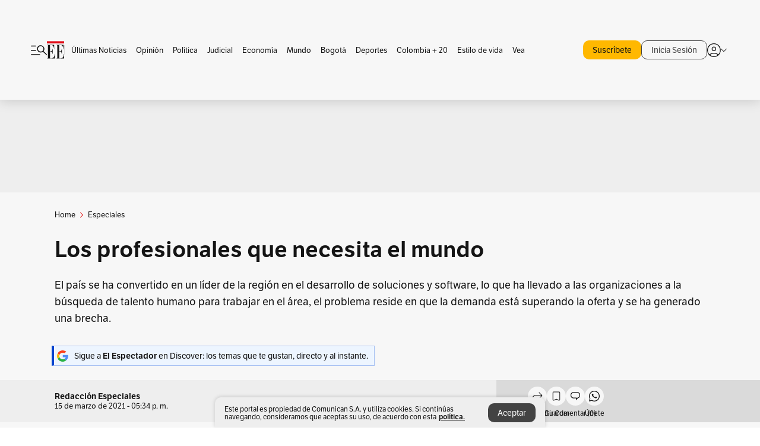

--- FILE ---
content_type: text/html; charset=utf-8
request_url: https://www.elespectador.com/especiales/los-profesionales-que-necesita-el-mundo/
body_size: 24025
content:
<!DOCTYPE html><html lang="es"><head><meta charSet="utf-8"/><link as="style" rel="preload" href="https://use.typekit.net/zke3dlb.css"/><link rel="stylesheet" href="https://use.typekit.net/zke3dlb.css"/><link rel="preload" href="/pf/resources/images/logoShort.svg?d=1149" as="image" type="image/svg+xml"/><link rel="stylesheet" href="/pf/dist/css/el-espectador.css?d=1149"/><link rel="stylesheet" href="/pf/resources/dist/newsletterStructure/css/style.css?d=1149"/><meta name="rating" content="general"/><link rel="preload" href="//securepubads.g.doubleclick.net/tag/js/gpt.js" as="script"/><script async="" src="https://cdn.tinypass.com/api/tinypass.min.js"></script><script defer="" src="/pf/resources/scripts/minified/arcads.minified.js?d=1149"></script><script async="" src="/pf/resources/scripts/minified/pianoInit.minified.js?d=1149"></script><script defer="" src="/pf/resources/scripts/minified/pianoScript.minified.js?d=1149"></script><script defer="" src="/pf/resources/scripts/minified/googlePiano.minified.js?d=1149"></script><script defer="" src="/pf/resources/scripts/minified/gtm.minified.js?d=1149"></script><script defer="" src="/pf/resources/scripts/minified/pixel-fb.minified.js?d=1149"></script><script defer="" src="/pf/resources/scripts/minified/teadsCookieless.minified.js?d=1149"></script><title>Los profesionales que necesita el mundo | EL ESPECTADOR</title><meta name="description" content="El país se ha convertido en un líder de la región en el desarrollo de soluciones y software, lo que ha llevado a las organizaciones a la búsqueda de talent"/><meta name="keywords" content="Educación del futuro, Inteligencia Artificial"/><meta name="news_keywords" content="Educación del futuro, Inteligencia Artificial"/><meta name="cXenseParse:title" content="Los profesionales que necesita el mundo"/><meta name="cXenseParse:author" content="Redacción Especiales"/><meta name="cXenseParse:description" content="El país se ha convertido en un líder de la región en el desarrollo de soluciones y software, lo que ha llevado a las organizaciones a la búsqueda de talent"/><meta name="cXenseParse:keywords" content="educacion,emagister"/><meta name="cXenseParse:pageclass" content="article"/><meta name="cXenseParse:image" content="https://www.elespectador.com/resizer/v2/3IGSFYDEIBDNTJ6IW2X4WBXMCI.jpg?auth=dcc2e4b1c91516b9a8a247604f7c86e2122d4ad6b9b9a1861c0e6718ca43e17b&amp;width=657&amp;smart=true&amp;quality=60"/><meta name="cXenseParse:publishtime" content="2021-03-15T17:34:56.973Z"/><meta name="cXenseParse:recs:publishtime" content="2021-03-15T17:34:56.973Z"/><meta name="cXenseParse:articleid" content="FTWORHZUT5G6LHUFYE4B4AIWXE"/><meta name="cXenseParse:recs:articleid" content="FTWORHZUT5G6LHUFYE4B4AIWXE"/><meta name="cXenseParse:recs:category" content="Especiales"/><meta name="cXenseParse:taxonomy" content="/especiales"/><meta name="cXenseParse:esp-section" content="Especiales"/><meta name="cXenseParse:esp-type" content="article"/><meta name="cXenseParse:url" content="https://www.elespectador.com/especiales/los-profesionales-que-necesita-el-mundo/"/><meta name="cXenseParse:esp-tipo_de_contenido" content=""/><meta name="cXenseParse:esp-modified_time" content="2021-03-15T17:35:34.825-05:00"/><meta name="cXenseParse:esp-author-id" content="Redacción Especiales "/><meta name="cXenseParse:esp-author-role" content="Especiales"/><meta name="robots" content="follow, index, max-snippet:150, max-image-preview:large  "/><link rel="amphtml" href="https://www.elespectador.com/especiales/los-profesionales-que-necesita-el-mundo/?outputType=amp"/><link rel="canonical" href="https://www.elespectador.com/especiales/los-profesionales-que-necesita-el-mundo/"/><link rel="alternate" hrefLang="es" href="https://www.elespectador.com/especiales/los-profesionales-que-necesita-el-mundo/"/><link rel="alternate" type="application/rss+xml" title="El Espectador - Discover - General" href="https://www.elespectador.com/arc/outboundfeeds/discover/?outputType=xml"/><link rel="alternate" type="application/rss+xml" title="El Espectador - Discover - Especiales" href="https://www.elespectador.com/arc/outboundfeeds/discover/category/especiales/?outputType=xml"/><meta name="language" content="spanish"/><meta name="genre" content="news"/><meta name="MobileOptimized" content="width"/><meta name="HandheldFriendly" content="true"/><meta name="viewport" content="width=device-width, initial-scale=1"/><meta name="author" content="El Espectador"/><meta property="ps:breadCrumb" content="Inicio"/><meta property="ps:contentTemplate" content="Home"/><meta property="ps:pageName" content="home"/><meta property="og:site_name" content="ELESPECTADOR.COM"/><meta property="og:url" content="https://www.elespectador.com/especiales/los-profesionales-que-necesita-el-mundo/"/><meta property="og:title" content="Los profesionales que necesita el mundo"/><meta property="og:description" content="El país se ha convertido en un líder de la región en el desarrollo de soluciones y software, lo que ha llevado a las organizaciones a la búsqueda de talent"/><meta property="og:image" content="https://www.elespectador.com/resizer/v2/3IGSFYDEIBDNTJ6IW2X4WBXMCI.jpg?auth=dcc2e4b1c91516b9a8a247604f7c86e2122d4ad6b9b9a1861c0e6718ca43e17b&amp;width=657&amp;smart=true&amp;quality=60"/><meta property="og:country_name" content="Colombia"/><meta property="og:type" content="article"/><meta name="twitter:card" content="summary_large_image"/><meta name="twitter:site" content="@elespectador"/><meta name="twitter:creator" content="@elespectador"/><meta name="twitter:url" content="https://www.elespectador.com/especiales/los-profesionales-que-necesita-el-mundo/"/><meta property="twitter:title" content="Los profesionales que necesita el mundo"/><meta property="twitter:description" content="El país se ha convertido en un líder de la región en el desarrollo de soluciones y software, lo que ha llevado a las organizaciones a la búsqueda de talent"/><meta name="twitter:image" content="https://www.elespectador.com/resizer/v2/3IGSFYDEIBDNTJ6IW2X4WBXMCI.jpg?auth=dcc2e4b1c91516b9a8a247604f7c86e2122d4ad6b9b9a1861c0e6718ca43e17b&amp;width=657&amp;smart=true&amp;quality=60"/><meta name="twitter:image:alt" content="Los profesionales que necesita el mundo"/><meta property="fb:app_id" content="687966271952902"/><meta property="fb:pages" content="14302129065"/><meta name="dcterms.title" content="ELESPECTADOR.COM"/><meta name="dcterms.type" content="Text"/><meta name="dcterms.identifier" content="https://www.elespectador.com/especiales/los-profesionales-que-necesita-el-mundo/"/><meta name="dcterms.format" content="text/html"/><meta name="geo.placename" content="Colombia"/><meta name="geo.position" content="4.6626515162041535;-74.05541002750398"/><meta name="ICBM" content="4.6626515162041535;-74.05541002750398"/><meta name="format-detection" content="telephone=no"/><meta name="distribution" content="global"/><meta name="geo.region" content="CO"/><meta name="EE-adCode" content="AIWXE"/><meta property="article:author" content="El Espectador"/><meta property="article:section" content="Especiales"/><meta property="article:published_time" content="2021-03-15T17:34:56.973Z"/><meta property="article:content_tier" content="free"/><meta name="article:modified_time" content="2021-03-15T17:35:34.825Z"/><meta name="google-signin-client_id" content="430461265313-2jlpt8n23uj7avn6ijfbj0gmto7dgrko.apps.googleusercontent.com"/><script async="" subscriptions-control="manual" src="https://news.google.com/swg/js/v1/swg.js"></script><script async="" src="https://news.google.com/swg/js/v1/swg-gaa.js"></script><script async="" src="/pf/resources/scripts/minified/membranaMedia.minified.js?d=1149"></script><script type="application/javascript" id="polyfill-script">if(!Array.prototype.includes||!(window.Object && window.Object.assign)||!window.Promise||!window.Symbol||!window.fetch){document.write('<script type="application/javascript" src="/pf/dist/engine/polyfill.js?d=1149&mxId=00000000" defer=""><\/script>')}</script><script id="fusion-engine-react-script" type="application/javascript" src="/pf/dist/engine/react.js?d=1149&amp;mxId=00000000" defer=""></script><script id="fusion-engine-combinations-script" type="application/javascript" src="/pf/dist/components/combinations/article.js?d=1149&amp;mxId=00000000" defer=""></script><link rel="icon" href="/pf/resources/images/favicons/logoFavicon.svg?d=1149" type="image/vnd.microsoft.icon"/><link rel="icon" href="/pf/resources/images/favicons/logoFavicon.svg?d=1149" type="image/svg+xml"/><link rel="icon" type="image/svg+xml" href="/pf/resources/images/favicons/logoFavicon-16.svg?d=1149" sizes="16x16"/><link rel="icon" type="image/svg+xml" href="/pf/resources/images/favicons/logoFavicon-32.svg?d=1149" sizes="32x32"/><link rel="icon" type="image/svg+xml" href="/pf/resources/images/favicons/logoFavicon-48.svg?d=1149" sizes="48x48"/><link rel="icon" type="image/svg+xml" href="/pf/resources/images/favicons/logoFavicon-76.svg?d=1149" sizes="76x76"/><link rel="icon" type="image/svg+xml" href="/pf/resources/images/favicons/logoFavicon-96.svg?d=1149" sizes="96x96"/><link rel="apple-touch-icon-precomposed" type="image/png" href="/pf/resources/images/favicons/favicon-EE-120.png?d=1149" sizes="120x120"/><link rel="apple-touch-icon-precomposed" type="image/png" href="/pf/resources/images/favicons/favicon-EE-152.png?d=1149" sizes="152x152"/><link rel="apple-touch-icon-precomposed" type="image/png" href="/pf/resources/images/favicons/favicon-EE-167.png?d=1149" sizes="167x167"/><link rel="apple-touch-icon-precomposed" type="image/png" href="/pf/resources/images/favicons/favicon-EE-180.png?d=1149" sizes="180x180"/><link rel="icon" type="image/svg+xml" href="/pf/resources/images/favicons/logoFavicon-192.svg?d=1149" sizes="192x192"/><link rel="manifest" href="/manifest.json"/><script defer="" src="https://cdnjs.cloudflare.com/ajax/libs/crypto-js/4.0.0/core.js" integrity="sha256-kZdkZhqgFNaGr6uXhjDI1wJie4rPdXuwZIwGvbkmxAI= sha384-16NHxQ56nk9L6mYJEMueErCQy3apXT3t+s3Zln/9Cb5r65PyVoyYWc1Xis2AyLeO sha512-juG4T5LbIw5oIaxRM4SsstO0WEuz3c6BwPhhzgIXvy98OM7UiZsvzCcTz7Is0zGHHIBPaDkCvJ3++uUqBFkRUg==" crossorigin="anonymous"></script><script defer="" src="https://cdnjs.cloudflare.com/ajax/libs/crypto-js/4.0.0/md5.min.js" integrity="sha256-HX0j5mAQX1PZWyNi/7GYv7G27BRBRlmNKXHbGv4fUYg= sha384-8grjJYqm7LKLYU+wyJNSF5VuUdBkO2nhlP5uc1Yucc9Q1UfngglfeZonVNCLIoCR sha512-VLDQac8zlryHkFvL1HIH9KKjkPNdsNLEXM/vImKGMaNkEXbNtb+dyhnyXFkxai1RVNtwrD5L7vffgtzYzeKI3A==" crossorigin="anonymous"></script><div id="fusion-static-enter:custom-structured-data" style="display:none" data-fusion-component="custom-structured-data"></div><script type="application/ld+json">{
    "@context": "https://schema.org",
    "@type":"Organization",
    "name":"El Espectador",
    "url":"https://www.elespectador.com",
    "logo":{
      "@type":"ImageObject",
      "url":"/pf/resources/images/favicons/favicon-EE-152.png?d=1149",
      "width":"300"
    },
    "contactPoint": {
      "@type": "ContactPoint",
      "telephone": "018000510903",
      "contactType": "Servicio al cliente"
    },
    "sameAs":[
      "https://www.facebook.com/elespectadorcom",
      "https://twitter.com/elespectador",
      "https://www.instagram.com/elespectador/",
      "https://www.youtube.com/user/Elespectadorcom?sub_confirmation=1"
    ]}
    </script><script type="application/ld+json">{
  "@context": "http://schema.org",
  "@type": "WebSite",
  "name": "El Espectador",
  "url": "https://www.elespectador.com",
  "sameAs":[
    "https://www.facebook.com/elespectadorcom",
    "https://twitter.com/elespectador",
    "https://www.instagram.com/elespectador/",
    "https://www.youtube.com/user/Elespectadorcom?sub_confirmation=1"
  ]
  ,
      "potentialAction": {
        "@type": "SearchAction",
        "target": "https://www.elespectador.com/buscador/{q}",
        "query-input": "required name=q"
      }
}</script><div id="fusion-static-exit:custom-structured-data" style="display:none" data-fusion-component="custom-structured-data"></div><script src="https://jsc.mgid.com/site/939125.js" async=""></script><script defer="" src="/pf/resources/scripts/minified/adsmovil.minified.js?d=1149"></script><script type="application/json">var params = {
    'email':'',
    'phone': '',
    'puid': ''
}
adsmovil.Init(params);</script><script defer="" src="/pf/resources/scripts/minified/ssm.minified.js?d=1149"></script><script async="" src="https://a.teads.tv/analytics/tag.js"></script>
<script>(window.BOOMR_mq=window.BOOMR_mq||[]).push(["addVar",{"rua.upush":"false","rua.cpush":"false","rua.upre":"false","rua.cpre":"false","rua.uprl":"false","rua.cprl":"false","rua.cprf":"false","rua.trans":"","rua.cook":"false","rua.ims":"false","rua.ufprl":"false","rua.cfprl":"false","rua.isuxp":"false","rua.texp":"norulematch","rua.ceh":"false","rua.ueh":"false","rua.ieh.st":"0"}]);</script>
                              <script>!function(e){var n="https://s.go-mpulse.net/boomerang/";if("False"=="True")e.BOOMR_config=e.BOOMR_config||{},e.BOOMR_config.PageParams=e.BOOMR_config.PageParams||{},e.BOOMR_config.PageParams.pci=!0,n="https://s2.go-mpulse.net/boomerang/";if(window.BOOMR_API_key="GRJMD-A2LGW-55R3Y-KNEZE-U6B3Q",function(){function e(){if(!o){var e=document.createElement("script");e.id="boomr-scr-as",e.src=window.BOOMR.url,e.async=!0,i.parentNode.appendChild(e),o=!0}}function t(e){o=!0;var n,t,a,r,d=document,O=window;if(window.BOOMR.snippetMethod=e?"if":"i",t=function(e,n){var t=d.createElement("script");t.id=n||"boomr-if-as",t.src=window.BOOMR.url,BOOMR_lstart=(new Date).getTime(),e=e||d.body,e.appendChild(t)},!window.addEventListener&&window.attachEvent&&navigator.userAgent.match(/MSIE [67]\./))return window.BOOMR.snippetMethod="s",void t(i.parentNode,"boomr-async");a=document.createElement("IFRAME"),a.src="about:blank",a.title="",a.role="presentation",a.loading="eager",r=(a.frameElement||a).style,r.width=0,r.height=0,r.border=0,r.display="none",i.parentNode.appendChild(a);try{O=a.contentWindow,d=O.document.open()}catch(_){n=document.domain,a.src="javascript:var d=document.open();d.domain='"+n+"';void(0);",O=a.contentWindow,d=O.document.open()}if(n)d._boomrl=function(){this.domain=n,t()},d.write("<bo"+"dy onload='document._boomrl();'>");else if(O._boomrl=function(){t()},O.addEventListener)O.addEventListener("load",O._boomrl,!1);else if(O.attachEvent)O.attachEvent("onload",O._boomrl);d.close()}function a(e){window.BOOMR_onload=e&&e.timeStamp||(new Date).getTime()}if(!window.BOOMR||!window.BOOMR.version&&!window.BOOMR.snippetExecuted){window.BOOMR=window.BOOMR||{},window.BOOMR.snippetStart=(new Date).getTime(),window.BOOMR.snippetExecuted=!0,window.BOOMR.snippetVersion=12,window.BOOMR.url=n+"GRJMD-A2LGW-55R3Y-KNEZE-U6B3Q";var i=document.currentScript||document.getElementsByTagName("script")[0],o=!1,r=document.createElement("link");if(r.relList&&"function"==typeof r.relList.supports&&r.relList.supports("preload")&&"as"in r)window.BOOMR.snippetMethod="p",r.href=window.BOOMR.url,r.rel="preload",r.as="script",r.addEventListener("load",e),r.addEventListener("error",function(){t(!0)}),setTimeout(function(){if(!o)t(!0)},3e3),BOOMR_lstart=(new Date).getTime(),i.parentNode.appendChild(r);else t(!1);if(window.addEventListener)window.addEventListener("load",a,!1);else if(window.attachEvent)window.attachEvent("onload",a)}}(),"".length>0)if(e&&"performance"in e&&e.performance&&"function"==typeof e.performance.setResourceTimingBufferSize)e.performance.setResourceTimingBufferSize();!function(){if(BOOMR=e.BOOMR||{},BOOMR.plugins=BOOMR.plugins||{},!BOOMR.plugins.AK){var n=""=="true"?1:0,t="",a="clniebaxzcojm2mbhd5q-f-6ad755405-clientnsv4-s.akamaihd.net",i="false"=="true"?2:1,o={"ak.v":"39","ak.cp":"927404","ak.ai":parseInt("594085",10),"ak.ol":"0","ak.cr":9,"ak.ipv":4,"ak.proto":"h2","ak.rid":"5bb2391d","ak.r":44268,"ak.a2":n,"ak.m":"dscr","ak.n":"ff","ak.bpcip":"18.218.130.0","ak.cport":53740,"ak.gh":"23.192.164.150","ak.quicv":"","ak.tlsv":"tls1.3","ak.0rtt":"","ak.0rtt.ed":"","ak.csrc":"-","ak.acc":"","ak.t":"1770076411","ak.ak":"hOBiQwZUYzCg5VSAfCLimQ==7oRaqnwO3cABBNcSLIqHa8fGermtAmkAGeqcbth9bkO2qmB1akRl15tv2PqYcivVEDGi8J4ocO3P4w7FuECMgELp57UVlRrCxyMfCYKLn4ayY19G1isrf+Npx2Ri7oFvCbOSoDQDG9ScIHw2B8JDqoBAXNCY/o7kSzgluOHCWgjMmNhkaB6GBD9cNTrDCJ8HkMsj88MkFYGFvciblCR/3dOXDB6cJtR7fdr8rxvP9OlLCXEIVp1edgWTQr7IC4L1wC6t09JXgkGl1MXz3J9d4t4+S/TtogBznyI6udk1/2k6Uq47XbJpjAygySPqn+UAxTPaX8zmiC+YkMWb4d8vp7X4noTo4Fuq13Ld9x4ngKsAtmxZ2pUw0y5qqO4UwlBSgGq76nDI6bEqg3Bu5og3GxN8tjZHZ6vjFjJKlNUIJck=","ak.pv":"62","ak.dpoabenc":"","ak.tf":i};if(""!==t)o["ak.ruds"]=t;var r={i:!1,av:function(n){var t="http.initiator";if(n&&(!n[t]||"spa_hard"===n[t]))o["ak.feo"]=void 0!==e.aFeoApplied?1:0,BOOMR.addVar(o)},rv:function(){var e=["ak.bpcip","ak.cport","ak.cr","ak.csrc","ak.gh","ak.ipv","ak.m","ak.n","ak.ol","ak.proto","ak.quicv","ak.tlsv","ak.0rtt","ak.0rtt.ed","ak.r","ak.acc","ak.t","ak.tf"];BOOMR.removeVar(e)}};BOOMR.plugins.AK={akVars:o,akDNSPreFetchDomain:a,init:function(){if(!r.i){var e=BOOMR.subscribe;e("before_beacon",r.av,null,null),e("onbeacon",r.rv,null,null),r.i=!0}return this},is_complete:function(){return!0}}}}()}(window);</script></head><body class=""><noscript><iframe src="https://www.googletagmanager.com/ns.html?id=GTM-5FQVPR" title="Tag manager no script" height="0" width="0" style="display:none;visibility:hidden"></iframe></noscript><div id="fusion-app"><div id="containerNoAdsLayout" class="Site_skin "><div class="Auth"></div><div class="OneSignal"></div><div><div><style>.onesignal-slidedown-container {
    display: none !important;
  }
  </style><div class="Modal-hide"><div class="Modal-Container"><div id=""><div><div id="notificationPopup"><div class="Modal-Container"><div><img class="Modal-Image" src="/pf/resources/images/logoShortLight.svg?d=1149" alt="Logo El Espectador"/></div><div><div class="Modal-Text">No te pierdas ningún acontecimiento, accede a nuestras notificaciones</div><div class="Modal-ContainerButton"><button class="Button Button_text Button_ Button_text_" type="button">No, gracias</button><div class="onesignal-customlink-container"></div></div></div></div></div></div></div></div></div></div></div><header id="header-layout"><div class="Header Header-TopBar Header_standar"><div class="Header-Content"><div class="BurgerMenu-OpenButton"><svg viewBox="0 0 1024 1024" style="display:inline-block;stroke:currentColor;fill:currentColor"><path d="M28.158 828.615c-37.317 1.365-37.772-58.706 0-57.341h537.91c37.317-1.365 37.772 58.706 0 57.341h-537.91zM28.158 552.834c-37.317 1.365-37.772-58.706 0-57.341h277.601c15.928 0 29.125 12.743 28.67 28.67 0 15.928-12.743 29.125-28.67 28.67h-277.601zM28.158 277.053c-37.317 1.365-37.772-58.706 0-57.341h277.601c15.928 0 29.125 12.743 28.67 28.67 0 15.928-12.743 29.125-28.67 28.67h-277.601zM627.959 658.869c-201.147 9.557-314.463-258.943-165.195-394.559 194.776-202.513 531.539 84.191 348.594 304.907l203.423 200.237c12.743 10.467 11.832 29.58 0 40.957-10.467 11.377-29.58 10.467-40.957 0l-203.423-200.237c-40.957 30.946-91.472 49.149-142.897 49.149zM627.959 601.528c48.694 0 90.562-16.838 124.693-50.514s51.425-74.634 51.425-122.872c0-48.239-17.293-89.197-51.425-122.872s-75.999-50.514-124.693-50.514-90.562 16.838-124.693 50.514c-34.131 33.676-51.425 74.634-51.425 122.872s17.293 89.197 51.425 122.872c34.131 33.676 75.999 50.514 124.693 50.514z"></path></svg></div><div class="Header-Logo Header-MainLogo"><a href="/" rel="noreferrer"><picture class="Header-LogoImage"><img src="/pf/resources/images/logoFull.svg?d=1149" alt="Elespectador.com: Últimas noticias de Colombia y el mundo" width="240" height="37"/></picture></a></div><div class="Header-ContainerUser"><div class="Header-User" id="UserAvatarContainer"><div class="Header-UserContainer"><div class="Header-Anon "><svg class="Header-AvatarCircle" viewBox="0 0 1024 1024" style="display:inline-block;stroke:currentColor;fill:currentColor"><path d="M177.79 824.384c190.977-148.689 469.712-148.689 660.689 0 276.462-268.732 58.657-784.824-330.117-767.545-388.774-17.279-607.034 499.268-330.572 767.545zM507.908 586.117c-224.171 2.274-224.171-343.758 0-341.485 224.171-2.274 224.171 343.758 0 341.485zM507.908 1024.455c-677.513-16.824-677.513-1007.631 0-1024 677.513 16.824 677.513 1007.631 0 1024zM507.908 967.616c100.49 0.455 211.893-37.741 286.465-102.764-155.964-127.318-417.876-130.046-572.931 0 74.572 65.023 185.975 103.673 286.465 102.764zM507.908 529.279c148.234 4.092 148.234-231.901 0-227.808-148.234-4.092-148.234 231.901 0 227.808z"></path></svg><svg class="Header-Arrow " viewBox="0 0 422 1024" style="display:inline-block;stroke:currentColor;fill:currentColor"><path d="M336.696 512.431l-321.106-321.106c-35.676-32.942 19.56-91.257 53.521-53.521l331.738 331.738c12.684 12.684 17.846 25.385 17.846 42.877 0 17.151-5.146 30.19-17.846 42.877l-331.738 331.738c-32.942 35.338-91.257-19.56-53.521-53.521l321.106-321.106z"></path></svg></div></div></div></div></div><div class="Header-ScrollProgressBar Header-ScrollProgressBar_hide"><div class="Header-ScrollProgressBarFill" style="width:0%"></div></div></div><div class="Header-BasicPlaceholder"></div><div class="Ads_megaBannerTopContainer Ads_megaBannerTopContainerArticle"><div><div id="fallBackAdContainer" class="Ads_megaBannerTopFallBackContainer"><div id="fallBackAd" class="Ads_megaBannerTopFallBack">Publicidad</div></div></div></div><div class="StickyAd StickyAd_showAd  "><div id="closeSticky"><div class="StickyAd-closeAd StickyAd-closeAd_showAd"><span><svg class="StickyAd-Icon " viewBox="0 0 1024 1024" style="display:inline-block;stroke:currentColor;fill:currentColor"><path d="M507.453 552.469l184.611 184.611c10.913 10.913 29.101 11.822 40.469 0 12.277-11.822 12.277-28.647 0-40.469l-184.611-184.611 184.611-184.611c10.913-10.913 11.822-29.101 0-40.469-11.822-12.277-28.647-12.277-40.469 0l-184.611 184.611-184.611-184.611c-5.141-5.26-12.307-8.522-20.234-8.522s-15.094 3.262-20.229 8.517l-0.005 0.005c-12.277 11.822-12.277 28.647 0 40.469l184.611 184.611-184.611 184.611c-10.913 10.913-11.822 29.101 0 40.469 11.822 12.277 28.647 12.277 40.469 0l184.611-184.611zM507.453 1024.455c-677.059-20.007-677.059-1003.993 0-1024 677.059 20.007 677.059 1003.993 0 1024zM507.453 967.616c126.863 0 234.629-44.107 322.842-132.32s132.32-195.979 132.32-322.842-44.107-234.629-132.32-322.842-195.979-132.32-322.842-132.32-234.629 44.107-322.842 132.32-132.32 195.979-132.32 322.842 44.107 234.629 132.32 322.842 195.979 132.32 322.842 132.32z"></path></svg></span></div></div><div class="StickyAd-adWrapper" id="StickyContainer"></div></div><div class="PianoContainer-UserMenu"></div></header><div class="Container  Container_article"><div id="onlive-layout" class="GlobalContainer Layout-Container 
          
          "><div></div></div><div id="main-layout" class="
            GlobalContainer Layout-Container "><section id=""><div><script type="application/ld+json">{
    "@context": "https://schema.org",
    "@type": "BreadcrumbList",
    "itemListElement": [
      {
        "@type": "ListItem",
        "position": 0,
        "item":
        {
          "@id": "/",
          "name": "Home"
        }
      },
      
          {
            "@type": "ListItem",
            "position": 1,
            "item":
            {
              "@id": "/especiales",
              "name": "Especiales"
            }
          }
    ]
  }</script><div class="Breadcrumb   "><div class="Breadcrumb-Container"><span class="Breadcrumb-Text"><a href="/"><h3>Home</h3></a></span><span class="Breadcrumb-Text Breadcrumb-SectionText"><svg class="Breadcrumb Breadcrumb-Icon" viewBox="0 0 422 1024" style="display:inline-block;stroke:currentColor;fill:currentColor"><path d="M336.696 512.431l-321.106-321.106c-35.676-32.942 19.56-91.257 53.521-53.521l331.738 331.738c12.684 12.684 17.846 25.385 17.846 42.877 0 17.151-5.146 30.19-17.846 42.877l-331.738 331.738c-32.942 35.338-91.257-19.56-53.521-53.521l321.106-321.106z"></path></svg><a href="/especiales/"><div class="">Especiales</div></a></span></div></div></div><div class="ArticleHeader ArticleHeader_article
        "><h1 class="Title ArticleHeader-Title">Los profesionales que necesita el mundo</h1><h2 class="ArticleHeader-Hook"><div>El país se ha convertido en un líder de la región en el desarrollo de soluciones y software, lo que ha llevado a las organizaciones a la búsqueda de talento humano para trabajar en el área, el problema reside en que la demanda está superando la oferta y se ha generado una brecha.</div></h2><a href="https://profile.google.com/cp/CgkvbS8wOTFneHk" class="BannerAlert BannerAlert_google  "><svg class="BannerAlert-Icon" viewBox="0 0 1024 1024" style="display:inline-block;stroke:currentColor;fill:currentColor"><path d="M665.19 773.325c58.982-34.406 106.086-90.112 129.434-154.829h-272.384v-202.342h490.291c35.635 188.416-35.635 373.555-181.453 493.568l-165.478-136.397z" fill="rgb(81, 142, 247)"></path><path d="M665.19 773.325l165.478 136.397c-248.218 203.981-620.134 124.109-769.229-156.877l163.43-134.349c63.898 176.128 279.347 248.218 440.32 154.829z" fill="rgb(41, 179, 70)"></path><path d="M222.413 411.648l-165.478-133.939c133.939-263.373 465.306-357.581 719.258-203.571 8.192 4.915 58.163 38.502 58.982 43.418l-2.048 4.506-162.202 132.301c-138.035-87.654-323.174-46.285-412.877 89.293-11.469 17.203-29.082 49.152-35.226 67.994z" fill="rgb(251, 64, 29)"></path><path d="M222.413 411.648c-20.89 60.621-19.661 146.637 2.458 206.848l-163.43 134.349c-79.872-150.323-82.33-323.174-4.506-475.136l165.478 134.349z" fill="rgb(250, 186, 1)"></path></svg><div class="BannerAlert-Text"><span>Sigue a </span><span class="BannerAlert-Text_semibold">El Espectador</span><span> en Discover: los temas que te gustan, directo y al instante.</span></div></a><div class="ArticleHeader-ContainerSocial"><div class="ArticleHeader-ContainerInfo"><div class="ArticleHeader-ContainerAuthor"><div class="ArticleHeader-Author"><a href="/autores/Redacción Especiales ">Redacción Especiales</a></div><div class="Datetime ArticleHeader-Date">15 de marzo de 2021 - 05:34 p. m.</div></div></div><div class="SocialMedia "><div class="SocialMedia_share"><div class="SocialMedia-shareIcon"><div class="PopUpShare "><a href=""><svg class="SocialMedia-Icon" viewBox="0 0 1476 1024" style="display:inline-block;stroke:currentColor;fill:currentColor"><path d="M499.144 480.391c-133.72-3.483-253.532 115.83-250.049 250.049v178.467c1.488 46.732-73.080 46.732-71.582 0v-178.467c-4.473-172.996 148.137-325.614 321.133-321.133h684.031l-266.951-267.45c-36.29-31.818 19.388-85.010 50.707-50.707 9.444 17.899 357.423 334.061 330.582 353.948 27.834 18.39-322.63 337.046-330.582 353.948-31.319 35.791-85.010-19.388-51.206-50.707l267.45-267.45h-683.537z"></path></svg><span class="PopUpShare-Text">Compartir</span></a><div class="PopUpShare-Box false"><div class="PopUpShare-Box_share"><span><svg url="https://www.elespectador.com/especiales/los-profesionales-que-necesita-el-mundo//?utm_source=interno&amp;utm_medium=boton&amp;utm_campaign=share_content&amp;utm_content=boton_copiar_articulos" viewBox="0 0 1023 1024" style="display:inline-block;stroke:currentColor;fill:currentColor"><path d="M480.997 846.401c-193.23 201.753-505.448-110.823-303.697-303.697l113.305-113.305c23.446-24.859 62.518 13.499 37.298 37.298-51.145 58.608-170.144 137.821-160.554 228.038-6.036 140.305 181.86 217.379 276.343 114.733l113.305-113.305c23.446-25.216 62.518 13.856 37.298 37.298l-113.305 113.305zM419.543 641.451c-5.323 5.323-11.366 7.82-18.466 7.82s-13.499-2.483-18.823-7.82-7.82-11.366-7.82-18.466 2.483-13.499 7.82-18.466l223.415-223.415c5.323-5.323 11.366-7.82 18.466-7.82s13.499 2.483 18.823 7.82 7.82 11.366 7.82 18.466-2.483 13.499-7.82 18.466l-223.415 223.415zM734.957 592.79c-23.446 24.859-62.518-13.499-37.298-37.298l113.305-113.305c149.895-149.895-79.214-378.991-229.454-229.454l-113.305 113.305c-23.446 25.216-62.518-13.856-37.298-37.298l113.305-113.305c79.916-84.18 223.772-84.18 303.697 0 84.18 79.916 84.18 223.772 0 303.697l-113.305 113.305z"></path></svg>Copiar link</span></div><div class="PopUpShare-Box_share"><button aria-label="twitter" class="react-share__ShareButton" style="background-color:transparent;border:none;padding:0;font:inherit;color:inherit;cursor:pointer"><svg class="SocialMedia-Icon_share" viewBox="0 0 1024 1024" style="display:inline-block;stroke:currentColor;fill:currentColor"><path d="M155.566 176.768l276.5 369.906-278.22 300.558h62.753l243.544-263.31 196.846 263.31h213.176l-292.261-390.526 259.304-279.938h-62.753l-224.345 242.392-181.373-242.392h-213.176zM247.821 222.896h97.994l432.362 578.209h-97.994l-432.362-578.209z"></path></svg></button><span>X</span></div><div class="PopUpShare-Box_share"><button aria-label="facebook" class="react-share__ShareButton" style="background-color:transparent;border:none;padding:0;font:inherit;color:inherit;cursor:pointer"><svg class="SocialMedia-Icon_share" viewBox="0 0 1024 1024" style="display:inline-block;stroke:currentColor;fill:currentColor"><path d="M431.718 557.963h-7.548q-41.545 0-83.032 0c-14.248 0-19.31-5.12-19.31-19.427q0-55.296 0-110.592c0-14.131 5.383-19.573 19.427-19.573h90.463v-80.223c-0.058-1.789-0.090-3.893-0.090-6.004 0-35.463 9.242-68.767 25.448-97.635l-0.519 1.006c18.196-31.379 46.465-55.204 80.308-67.313l1.056-0.33c20.012-7.313 43.117-11.543 67.209-11.543 0.883 0 1.764 0.006 2.644 0.017l-0.134-0.001q44.822 0 89.644 0c12.815 0 18.52 5.705 18.52 18.608q0 51.99 0 103.98c0 13.078-5.442 18.344-18.608 18.432-24.459 0.263-48.976 0-73.406 1.083-0.707-0.052-1.531-0.081-2.363-0.081-12.838 0-24.032 7.037-29.936 17.465l-0.089 0.171c-3.010 5.801-4.934 12.611-5.32 19.829l-0.005 0.124c-0.556 27.034-0.234 54.126-0.234 82.183h105.326c14.921 0 20.041 5.12 20.041 20.129q0 54.945 0 109.978c0 14.629-4.798 19.485-19.836 19.544h-105.911v296.55c0 15.828-4.974 20.86-20.48 20.86h-114.103c-13.78 0-19.134-5.383-19.134-19.105v-298.423z"></path></svg></button><span>Facebook</span></div><div class="PopUpShare-Box_share"><button aria-label="whatsapp" class="react-share__ShareButton" style="background-color:transparent;border:none;padding:0;font:inherit;color:inherit;cursor:pointer"><svg class="SocialMedia-Icon_share" viewBox="0 0 1026 1024" style="display:inline-block;stroke:currentColor;fill:currentColor"><path d="M512 73.728c241.664 0 438.272 196.608 438.272 438.272s-196.608 438.272-438.272 438.272c-74.547 0-147.866-18.842-212.173-54.886l-25.395-13.926-28.262 6.963-149.504 36.454 33.997-158.515 5.734-26.214-12.698-23.757c-33.587-63.488-50.381-131.891-50.381-203.981 0.41-242.074 197.018-438.682 438.682-438.682zM512 0c-282.624 0-512 229.376-512 512 0 86.016 21.299 167.117 58.982 238.387l-58.982 273.613 263.782-64.307c73.318 40.96 158.106 64.307 248.218 64.307 282.624 0 512-229.376 512-512s-229.376-512-512-512z"></path><path d="M512 581.222c-55.296-45.466-137.626-99.123-90.112-164.25 25.395-51.2-40.55-176.128-105.677-127.795-208.077 182.682 373.555 580.403 433.766 362.496 16.794-44.646-31.949-68.813-65.946-81.51-78.234-24.166-70.042 99.123-172.032 10.65z"></path></svg></button><span>Whatsapp</span></div><div class="PopUpShare-Box_share"><button aria-label="linkedin" class="react-share__ShareButton" style="background-color:transparent;border:none;padding:0;font:inherit;color:inherit;cursor:pointer"><svg class="SocialMedia-Icon_share" viewBox="0 0 1024 1024" style="display:inline-block;stroke:currentColor;fill:currentColor"><path d="M576.154 1024h-212.862v-673.49c0-6.391 0.492-10.815 8.849-10.815 64.891 0.983 130.274-1.966 195.165 0.983v93.404c90.454-158.295 381.481-151.904 436.048 33.429 44.735 177.467 13.765 374.107 22.614 555.998h-212.862v-343.627c3.933-75.706-16.223-179.434-112.576-171.568-102.253-1.966-129.782 93.404-124.866 178.942v336.253z"></path><path d="M17.698 340.678h211.879v683.322h-211.879z"></path><path d="M246.783 123.391c2.458 160.261-249.241 160.261-246.783 0 0-68.332 55.059-123.391 123.391-123.391 0.381-0.004 0.83-0.007 1.281-0.007 67.441 0 122.113 54.672 122.113 122.113 0 0.279-0.001 0.558-0.003 0.836l0-0.043z"></path></svg></button><span>LinkedIn</span></div><div class="PopUpShare-Box_share"><button aria-label="email" class="react-share__ShareButton" style="background-color:transparent;border:none;padding:0;font:inherit;color:inherit;cursor:pointer"><svg class="SocialMedia-Icon_share" viewBox="0 0 1024 1024" style="display:inline-block;stroke:currentColor;fill:currentColor"><path d="M797.318 283.809c11.392 0 20.941 9.239 20.941 20.941v414.502c0 11.392-9.239 20.941-20.941 20.941h-570.944c-11.564 0-20.941-9.377-20.941-20.941v0-414.502c0-11.392 9.239-20.941 20.941-20.941h571.248zM797.625 243.775h-571.248c-33.569 0-60.976 27.407-60.976 60.976v414.502c0 33.569 27.407 60.976 60.976 60.976h571.248c33.569 0 60.976-27.407 60.976-60.976v-414.502c0-33.569-27.407-60.976-60.976-60.976z"></path><path d="M200.508 289.045l311.648 202.938 306.411-198.010" fill="none" stroke-linejoin="miter" stroke-linecap="butt" stroke-miterlimit="10" stroke-width="76.41791044776119"></path></svg></button><span>Correo electrónico</span></div></div></div></div><div title="Guardar artículo"><div class="Bookmark   "><svg class="SocialMedia-Icon" viewBox="0 0 592 1024" style="display:inline-block;stroke:currentColor;fill:currentColor"><path d="M40.757 198.221l7.844 638.467 247.543-90.669 247.859 90.669 14.747-638.467h-517.988z" fill="none"></path><path d="M296.148 779.903l-179.46 77.179c-25.729 10.981-50.51 9.099-73.727-6.277s-34.822-37.022-34.822-64.634v-548.738c0-21.963 7.532-40.476 22.279-55.219s33.259-22.279 55.219-22.279h420.727c21.963 0 40.476 7.532 55.219 22.279s22.279 33.259 22.279 55.219v548.421c0 27.607-11.607 49.256-34.822 64.634s-47.692 17.57-73.727 6.277l-179.46-77.179zM506.667 207.947h-420.727c-29.495 4.082-29.495 29.495-29.495 29.495v546.543s0 37.966 41.415 27.607l198.289-85.651 198.289 85.651s37.966 10.665 41.415-27.607v-546.543c-0.939-23.841-29.495-29.495-29.495-29.495z"></path></svg><div class="Bookmark-Text">Guardar</div></div></div><div class="SocialMedia-CommentCounter false"><a href="#comments"><svg class="SocialMedia-Icon" viewBox="0 0 1210 1024" style="display:inline-block;stroke:currentColor;fill:currentColor"><path d="M777.548 203.929c112.553 0 203.795 91.239 203.795 203.795v0 37.361c0.001 0.173 0.001 0.373 0.001 0.576 0 95.536-65.976 175.658-154.852 197.293l-1.39 0.287-19.023 4.482-76.289 76.289v-75.132h-297.332c-112.553 0-203.795-91.239-203.795-203.795v0-37.361c0-112.553 91.239-203.795 203.795-203.795v0zM777.548 136h-345.089c-150.069 0-271.724 121.655-271.724 271.724v0 37.361c0 150.069 121.655 271.724 271.724 271.724v0h229.605v171.185l178.658-178.658c120.519-29.53 208.536-136.613 208.549-264.25v-37.363c0-150.069-121.655-271.724-271.724-271.724v0z"></path></svg><span>Comentar (0)</span></a></div><a class="SocialMedia_whatsappChanel" href="https://whatsapp.com/channel/0029VZzbXdXLSmbdQGUY8H02" id="Whatsapp-Icon"><svg class="SocialMedia-Icon SocialMedia_whatsapp article" viewBox="0 0 1026 1024" style="display:inline-block;stroke:currentColor;fill:currentColor"><path d="M512 73.728c241.664 0 438.272 196.608 438.272 438.272s-196.608 438.272-438.272 438.272c-74.547 0-147.866-18.842-212.173-54.886l-25.395-13.926-28.262 6.963-149.504 36.454 33.997-158.515 5.734-26.214-12.698-23.757c-33.587-63.488-50.381-131.891-50.381-203.981 0.41-242.074 197.018-438.682 438.682-438.682zM512 0c-282.624 0-512 229.376-512 512 0 86.016 21.299 167.117 58.982 238.387l-58.982 273.613 263.782-64.307c73.318 40.96 158.106 64.307 248.218 64.307 282.624 0 512-229.376 512-512s-229.376-512-512-512z"></path><path d="M512 581.222c-55.296-45.466-137.626-99.123-90.112-164.25 25.395-51.2-40.55-176.128-105.677-127.795-208.077 182.682 373.555 580.403 433.766 362.496 16.794-44.646-31.949-68.813-65.946-81.51-78.234-24.166-70.042 99.123-172.032 10.65z"></path></svg><div class="Bookmark-Text">Únete</div></a></div></div></div></div><div class="Layout-Divisions"><div class="Article Article_article"><div class="Article_article
          "><div class=" "><section class="pure-u-xl-8-12"><article><div class="Article-Content 
        
        no-paywall    "><script type="application/ld+json">{
      "@context": "https://schema.org",
      "@type": "NewsArticle",
      "mainEntityOfPage": {
        "@type": "WebPage",
        "@id": "https://www.elespectador.com/especiales/los-profesionales-que-necesita-el-mundo/"
      },      
    "mainEntity": {
              "@type": "ItemList",
              "itemListElement": [
      {
          "@type": "ListItem",
          "position": 0,
          "item":
          {
            "@type":"WebPage",
            "@id": "https://www.elespectador.com/tags/educacion/",
            "name": "Educación"
          }
        },{
          "@type": "ListItem",
          "position": 1,
          "item":
          {
            "@type":"WebPage",
            "@id": "https://www.elespectador.com/tags/emagister/",
            "name": "Emagister"
          }
        }
    ]},  
      "headline": "Los profesionales que necesita el mundo",
      "alternativeHeadline": "Los profesionales que necesita el mundo",
      "articleSection": "Especiales",
      "url": "https://www.elespectador.com/especiales/los-profesionales-que-necesita-el-mundo/",
      "image": ["https://cloudfront-us-east-1.images.arcpublishing.com/elespectador/3IGSFYDEIBDNTJ6IW2X4WBXMCI.jpg"],
      "datePublished": "2021-03-15T12:34:56-05:00",
      "dateModified": "2021-03-15T12:35:34-05:00",
      "author": [
         {
                      "@type": "Person",
                      "name":"Redacción Especiales"
                      ,"url":"https://www.elespectador.com/autores/Redacción Especiales /"
                    }
      ],
       "publisher": {
        "@id": "https://www.elespectador.com",
        "@type": "NewsMediaOrganization",
        "name": "El Espectador",
        "logo": {
          "@type": "ImageObject",
          "url": "https://www.elespectador.com/pf/resources/images/favicons/favicon-EE-152.png?d=1149"
        }
      },
      "description": "El país se ha convertido en un líder de la región en el desarrollo de soluciones y software, lo que ha llevado a las organizaciones a la búsqueda de talent",
      "isAccessibleForFree":"true"
      ,"articleBody":"No es un problema sencillo de resolver y -mucho menos- que aplique solo a Colombia. Lo que genera inquietud es que, si el país quiere seguir siendo un líder en la región en el desarrollo de software y soluciones, tiene que empezar a cerrar esa brecha que genera la necesidad del talento humano por la demanda que realizan las empresas y la falta de personal preparado. También vale la pena destacar que el mundo se está transformando y las profesiones también lo están haciendo, por ejemplo, según el Foro Económico Mundial, el 50% de todos los empleados a nivel global requerirán volver a formarse para 2025, pues la adopción de la tecnología acelerará esta necesidad, donde el diseño, programación, uso, monitoreo y control de la tecnología, están entre las habilidades laborales del futuro. Sobre este asunto, Adriana Botelho, CEO de KeepCoding, destacó: “Hay un claro tema de oferta y demanda, pero también de calidad; según cifras de Fedesoft, el déficit está por alrededor de las 60 mil personas. El número de profesionales requeridos en el ámbito TI es superior al de personas formadas, no solo pasa en Colombia”. Esto ocurre, porque, por un lado, aún se siguen eligiendo carreras tradicionales diferentes a las ingenieras, y por otro lado, está el hecho de que muchas veces, incluso, los alumnos de las ingenierías, no salen con el conocimiento actual que requiere la industria. Eso amplía la brecha entre la demanda de la industria versus lo que genera la formación en universidades o instituciones tecnológicas. Y ha traído como respuesta una explosión de cursos en áreas de TI en los últimos años. En ese orden de ideas, Botelho, señaló que se debe tener mucho cuidado a la hora de elegir el lugar para hacer cualquier proceso de formación, sobretodo si el objetivo es formarse de cara a poder trabajar profesionalmente en el sector. Hay una gran carencia de profesionales en programación y tecnología, es cierto, pero todavía es más crítica el vacío de buenos profesionales. En general, el problema de calidad del profesional está asociado a la falta de bases sólidas de conocimiento o desactualización. Es importante que las personas tomen capacitaciones en instituciones que trabajen muy bien las bases de conocimiento y, para eso, es necesario saber identificarlas y filtrarlas ante una amplia oferta de opciones, novedades, modas, etc. para centrarse en lo que de verdad aporta. Además, es clave que contraten personal experto, que sean profesores vinculados, activos en la industria y solventes en las tecnologías que van a enseñar, que no sean puramente teóricos o académicos. Es un sector muy rápido y no hay como mantenerse -realmente- actualizado sin trabajar diariamente con dichas tecnologías. Los desarrolladores de software, programadores, científicos de datos y especialistas en ciberseguridad tienen que superar una curva inicial de aprendizaje a veces algo íngreme, y necesitan de un proceso para asimilar y consolidar mediante práctica ciertas habilidades y ser -verdaderamente- expertos para destacarse en el sector, para ello obtener la mejor educación y formación posible es la mejor herramienta para catalizar este proceso. “Para una reactivación económica exitosa se necesita talento y por eso desde KeepCoding queremos aportar formando profesionales con capacidades excepcionales en TI también en Colombia. El país venía teniendo una importante dinámica de crecimiento en su economía, desde el Gobierno se vienen promoviendo brillantes iniciativos para aumentar el crecimiento del sector, el acceso a tecnologías en ciudades en regiones que fomenten el emprendimiento y la formación tecnológica es clave en lo público como en lo privado”, destacó Botelho. Colombia es líder regional en la creación startup exitosas, de las cuales varias ya han sido denominadas unicornios, pero para seguir así necesita talento y educación, por eso se abre la posibilidad que las personas dirijan su mirada en este aspecto y se formen para solucionar los retos que presentan las sociedades en todo el mundo. KeepCoding es un centro de formación de alto rendimiento, en programación y tecnología, el cual ha tenido a clientes importantes de la talla de Facebook, Accenture, Telefónica y Amazon Alexa, entre otros, a nivel mundial. Sus bootcamps son desarrollados en Silicon Valley e implementados en España, lo que asegura una alta calidad y actualidad en el enfoque de formación que se aplica y dando como resultado los mejores desarrolladores y programadores a nivel mundial. Pero además de ellos, la oferta en el mundo es amplia y con las facilidades de la virtualidad, se abre un camino para formarse en cualquier parte del mundo."
      
    }</script><script type="application/ld+json">{
    "@context": "https://schema.org",
    "@type": "DataFeed",
    "name": "Los profesionales que necesita el mundo",
    "description": "El país se ha convertido en un líder de la región en el desarrollo de soluciones y software, lo que ha llevado a las organizaciones a la búsqueda de talent",
    "creator": {
      "@type": "Organization",
      "name": "El Espectador",
      "logo": {
        "@type": "ImageObject",
        "url": "/pf/resources/images/favicons/favicon-EE-152.png?d=1149"
      }
    },
    "dataFeedElement": [
      {
            "@type": "DataFeedItem",
            "item":
            {
              "@type":"Thing",
              "name": "Educación"
            }
          },{
            "@type": "DataFeedItem",
            "item":
            {
              "@type":"Thing",
              "name": "Emagister"
            }
          }
    ]
  }</script><section><script type="application/ld+json">{
    "@context": "http://schema.org",
    "@type": "ImageObject",
    "author": "Foto: Pixabay ",
    "url": "https://cloudfront-us-east-1.images.arcpublishing.com/elespectador/3IGSFYDEIBDNTJ6IW2X4WBXMCI.jpg",
    "datePublished": "2021-03-15T17:31:03Z",
    "description": "Carreras que involucren temas de Big Data, matemáticas e Inteligencia Artificial son determinantes para enfrentar los retos futuros.",
    "height": 1285,
    "width": 1920
  }</script><div class="ImageArticle-Container     "><div class="ImageArticle-ImageFrame"><picture><source class="ImageArticle-Image" srcSet="https://www.elespectador.com/resizer/v2/3IGSFYDEIBDNTJ6IW2X4WBXMCI.jpg?auth=dcc2e4b1c91516b9a8a247604f7c86e2122d4ad6b9b9a1861c0e6718ca43e17b&amp;width=393&amp;height=261&amp;smart=true&amp;quality=60" media="(max-width:425px)"/><source class="ImageArticle-Image" srcSet="https://www.elespectador.com/resizer/v2/3IGSFYDEIBDNTJ6IW2X4WBXMCI.jpg?auth=dcc2e4b1c91516b9a8a247604f7c86e2122d4ad6b9b9a1861c0e6718ca43e17b&amp;width=568&amp;height=378&amp;smart=true&amp;quality=60" media="(max-width:600px)"/><source class="ImageArticle-Image" srcSet="https://www.elespectador.com/resizer/v2/3IGSFYDEIBDNTJ6IW2X4WBXMCI.jpg?auth=dcc2e4b1c91516b9a8a247604f7c86e2122d4ad6b9b9a1861c0e6718ca43e17b&amp;width=1110&amp;height=739&amp;smart=true&amp;quality=60" media="(max-width:1199px)"/><source class="ImageArticle-Image" srcSet="https://www.elespectador.com/resizer/v2/3IGSFYDEIBDNTJ6IW2X4WBXMCI.jpg?auth=dcc2e4b1c91516b9a8a247604f7c86e2122d4ad6b9b9a1861c0e6718ca43e17b&amp;width=920&amp;height=613&amp;smart=true&amp;quality=60" media="(min-width:1200px)"/><img alt="Carreras que involucren temas de Big Data, matemáticas e Inteligencia Artificial son determinantes para enfrentar los retos futuros." class="ImageArticle-Image" src="https://www.elespectador.com/resizer/v2/3IGSFYDEIBDNTJ6IW2X4WBXMCI.jpg?auth=dcc2e4b1c91516b9a8a247604f7c86e2122d4ad6b9b9a1861c0e6718ca43e17b&amp;width=920&amp;height=613&amp;smart=true&amp;quality=60" width="1920" height="1285" loading="eager" decoding="async" fetchpriority="high"/></picture></div><div class="ImageArticle-ContainerText"><div class="ImageArticle-Description">Carreras que involucren temas de Big Data, matemáticas e Inteligencia Artificial son determinantes para enfrentar los retos futuros.</div><div class="ImageArticle-Author">Foto: Pixabay </div></div></div><div class="SummaryButton" id="summary-button"><div class="SummaryButton-Button "><svg class="SummaryButton-Icon" viewBox="0 0 1024 1024" style="display:inline-block;stroke:currentColor;fill:currentColor"><path d="M312.115 294.912c-15.974-8.602-30.72-20.070-44.646-35.226-37.274-40.141-36.454-117.555-36.454-117.555-7.373 63.488-5.325 77.414-46.285 126.157-41.779 49.971-133.939 47.104-133.939 47.104 15.155 1.229 74.547-2.048 131.072 45.875 11.469 12.288 20.070 25.395 27.034 38.502v366.592h593.101l171.622 115.098v-586.547h-661.504zM930.611 801.997l-105.677-70.451-11.059-6.963h-562.79v-326.042c6.144-11.878 14.336-23.757 25.805-35.226 11.059-10.65 23.757-18.842 36.864-25.395h616.858v464.486z"></path><path d="M418.611 558.285c31.13 0 56.115-24.986 56.115-56.115s-24.986-56.115-56.115-56.115-56.115 24.986-56.115 56.115 24.986 56.115 56.115 56.115z"></path><path d="M762.266 558.285c31.13 0 56.115-24.986 56.115-56.115s-24.986-56.115-56.115-56.115-56.115 24.986-56.115 56.115 24.986 56.115 56.115 56.115z"></path></svg><div class="SummaryButton-Text">Resume e infórmame rápido</div><svg class="SummaryButton-Info " viewBox="0 0 1024 1024" style="display:inline-block;stroke:currentColor;fill:currentColor"><path d="M512 970.342c-253.133 0-458.342-205.619-458.342-458.752s205.619-458.342 458.752-458.342c253.133 0 458.342 205.21 458.342 458.342s-205.619 458.342-458.752 458.752zM512 99.533c-227.738 0-412.467 184.73-412.467 412.877s184.73 412.467 412.877 412.467c227.738 0 412.467-184.73 412.467-412.877 0 0 0 0 0 0-0.41-227.738-185.139-412.058-412.877-412.058z"></path><path d="M512.41 225.28c22.938-2.458 43.418 14.336 45.466 37.274 0 1.638 0 2.867 0 4.506-0.41 22.528-19.251 40.141-41.779 39.731-1.229 0-2.867 0-4.096 0-22.938 2.458-43.827-13.926-46.285-36.864 0-0.819 0-1.638 0-2.458 0.41-23.757 20.070-42.189 43.418-41.779 0.819 0 2.048 0 2.867 0zM546.816 800.768h-70.451v-421.069h70.451v421.069z"></path></svg><svg class="SummaryButton-Arrow " viewBox="0 0 422 1024" style="display:inline-block;stroke:currentColor;fill:currentColor"><path d="M336.696 512.431l-321.106-321.106c-35.676-32.942 19.56-91.257 53.521-53.521l331.738 331.738c12.684 12.684 17.846 25.385 17.846 42.877 0 17.151-5.146 30.19-17.846 42.877l-331.738 331.738c-32.942 35.338-91.257-19.56-53.521-53.521l321.106-321.106z"></path></svg></div></div><div class="AudioPlayer"><div class="AudioPlayer-Tex"><h3 class="AudioPlayer-Title">Escucha este artículo</h3><p class="AudioPlayer-Description">Audio generado con IA de Google</p></div><div class="AudioPlayer-Controls"><div class="AudioPlayer-PlaybackSection"><button class="AudioPlayer-PlayPauseBtn" aria-label="Reproducir audio"><svg class="AudioPlayer-Icon-PlayPause" viewBox="0 0 1024 1024" style="display:inline-block;stroke:currentColor;fill:currentColor"><path d="M72.612 967.261c68.502 68.502 104.795 74.791 248.198 0l579.129-334.186c31.785-31.748 51.448-75.626 51.448-124.1s-19.663-92.352-51.446-124.098l-0.002-0.002-579.129-334.131c-108.049-58.686-179.529-68.502-248.198 0z"></path></svg></button><div class="AudioPlayer-ProgressContainer"><div class="AudioPlayer-ProgressBar"><div class="AudioPlayer-Progress" style="width:0%"></div></div></div></div><div class="AudioPlayer-ControlDetails"><div class="AudioPlayer-TimeDisplay"><p>0:00</p><p>/</p><p>0:00</p></div><div class="AudioPlayer-ExtraControls"><button aria-label="Rebobinar audio" class="AudioPlayer-ControlBtn"><svg class="AudioPlayer-Icon" viewBox="0 0 884 1024" style="display:inline-block;stroke:currentColor;fill:currentColor"><path d="M441.849 1024c-61.147 0-118.943-11.727-172.551-34.762s-100.515-54.865-140.303-94.652c-39.787-39.787-71.198-86.694-94.652-140.303-23.035-53.608-34.762-110.986-34.762-172.551h77.899c0 101.353 35.18 187.21 105.96 257.989s156.636 105.96 257.989 105.96 187.21-35.18 257.989-105.96c70.78-70.78 105.96-156.636 105.96-257.989s-35.18-187.21-105.96-257.989-156.636-105.96-257.989-105.96h-13.821l82.506 82.506-54.865 56.54-177.996-178.415 179.671-178.415 54.865 56.54-83.763 83.763h13.821c61.147 0 118.943 11.727 172.551 34.762s100.515 54.865 140.303 94.652 71.198 86.694 94.652 140.303c23.035 53.608 34.762 110.986 34.762 172.551s-11.727 118.943-34.762 172.551c-23.035 53.608-54.865 100.515-94.652 140.303s-86.694 71.198-140.303 94.652c-53.608 23.035-110.986 34.762-172.551 34.762zM296.939 729.993v-234.117h-74.968v-61.984h136.952v296.101s-61.984 0-61.984 0zM472.841 729.993c-14.658 0-27.223-5.026-36.856-15.077-10.052-10.052-15.077-22.197-15.077-36.856v-191.817c0-14.658 5.026-27.223 15.077-36.856s22.197-15.077 36.856-15.077h98.002c14.658 0 27.223 5.026 36.856 15.077s15.077 22.197 15.077 36.856v191.817c0 14.658-5.026 27.223-15.077 36.856-10.052 10.052-22.197 15.077-36.856 15.077 0 0-98.002 0-98.002 0zM488.756 668.008h66.173s3.351-0.419 4.607-1.675c0.838-0.838 1.675-2.513 1.675-4.607v-159.987s-0.419-3.351-1.675-4.607c-0.838-0.838-2.513-1.675-4.607-1.675h-66.173s-3.351 0.419-4.607 1.675c-0.838 0.838-1.675 2.513-1.675 4.607v159.987s0.419 3.351 1.675 4.607c0.838 0.838 2.513 1.675 4.607 1.675z"></path></svg></button><button aria-label="Avanzar audio" class="AudioPlayer-ControlBtn"><svg class="AudioPlayer-Icon" viewBox="0 0 884 1024" style="display:inline-block;stroke:currentColor;fill:currentColor"><path d="M296.939 729.993v-234.117h-74.968v-61.984h136.952v296.101s-61.984 0-61.984 0zM472.841 729.993c-14.658 0-27.223-5.026-36.856-15.077-10.052-10.052-15.077-22.197-15.077-36.856v-191.817c0-14.658 5.026-27.223 15.077-36.856s22.197-15.077 36.856-15.077h98.002c14.658 0 27.223 5.026 36.856 15.077s15.077 22.197 15.077 36.856v191.817c0 14.658-5.026 27.223-15.077 36.856-10.052 10.052-22.197 15.077-36.856 15.077 0 0-98.002 0-98.002 0zM488.756 668.008h66.173s3.351-0.419 4.607-1.675c0.838-0.838 1.675-2.513 1.675-4.607v-159.987s-0.419-3.351-1.675-4.607c-0.838-0.838-2.513-1.675-4.607-1.675h-66.173s-3.351 0.419-4.607 1.675c-0.838 0.838-1.675 2.513-1.675 4.607v159.987s0.419 3.351 1.675 4.607c0.838 0.838 2.513 1.675 4.607 1.675zM441.849 1024c-61.147 0-118.943-11.727-172.551-34.762s-100.515-54.865-140.303-94.652c-39.787-39.787-71.198-86.694-94.652-140.303-23.035-53.608-34.762-110.986-34.762-172.551s11.727-118.943 34.762-172.551c23.035-53.608 54.865-100.515 94.652-140.303s86.694-71.198 140.303-94.652c53.608-23.035 110.986-34.762 172.551-34.762h13.821l-83.763-83.763 54.865-56.54 178.834 178.415-177.996 178.415-54.865-56.54 82.506-82.506h-13.821c-101.353 0-187.21 35.18-257.989 105.96s-105.96 156.636-105.96 257.989 35.18 187.21 105.96 257.989c70.78 70.78 156.636 105.96 257.989 105.96s187.21-35.18 257.989-105.96c70.78-70.78 105.96-156.636 105.96-257.989h77.899c0 61.147-11.727 118.943-34.762 172.551s-54.865 100.515-94.652 140.303c-39.787 39.787-86.694 71.198-140.303 94.652-53.608 23.035-110.986 34.762-172.551 34.762z"></path></svg></button><div class="AudioPlayer-SpeedControl"><button class="AudioPlayer-SpeedButton" aria-label="Control de velocidad">1<!-- -->x</button></div><div class="AudioPlayer-VolumeControl"><button class="AudioPlayer-VolumeButton" aria-label="Activar control de volumen"><svg class="AudioPlayer-Icon" viewBox="0 0 978 1024" style="display:inline-block;stroke:currentColor;fill:currentColor"><path d="M978.204 512.916c0 86.555-20.608 164.866-62.283 234.934-41.674 70.984-98.462 125.939-168.53 163.95v-803.263c70.068 38.469 126.855 92.966 168.53 166.24s62.283 152.043 62.283 238.14z"></path><path d="M603.134 0v1024l-323.32-323.32h-279.814v-377.36h279.814l323.32-323.32z"></path></svg></button></div></div></div></div><svg class="AudioPlayer-Info " viewBox="0 0 1024 1024" style="display:inline-block;stroke:currentColor;fill:currentColor"><path d="M512 970.342c-253.133 0-458.342-205.619-458.342-458.752s205.619-458.342 458.752-458.342c253.133 0 458.342 205.21 458.342 458.342s-205.619 458.342-458.752 458.752zM512 99.533c-227.738 0-412.467 184.73-412.467 412.877s184.73 412.467 412.877 412.467c227.738 0 412.467-184.73 412.467-412.877 0 0 0 0 0 0-0.41-227.738-185.139-412.058-412.877-412.058z"></path><path d="M512.41 225.28c22.938-2.458 43.418 14.336 45.466 37.274 0 1.638 0 2.867 0 4.506-0.41 22.528-19.251 40.141-41.779 39.731-1.229 0-2.867 0-4.096 0-22.938 2.458-43.827-13.926-46.285-36.864 0-0.819 0-1.638 0-2.458 0.41-23.757 20.070-42.189 43.418-41.779 0.819 0 2.048 0 2.867 0zM546.816 800.768h-70.451v-421.069h70.451v421.069z"></path></svg></div><!--$--><div data-google-interstitial="false"><div class="piano-article-subs Article-Widget PianoContainer PianoContainer_imageFooter" id="pianoSubContainer"></div></div><!--/$--><p class="font--secondary">No es un problema<b> </b>sencillo de resolver y -mucho menos- que aplique solo a Colombia. <b>Lo que genera inquietud es que, si el país quiere seguir siendo </b>un líder en la región en el desarrollo de software y soluciones, tiene que empezar a cerrar esa brecha que genera la necesidad del talento humano por la demanda que realizan las empresas y la falta de personal preparado.</p><p class="font--secondary">También vale la pena destacar que el mundo se está transformando y las profesiones también lo están haciendo, por ejemplo, según el Foro Económico Mundial, el 50% de todos los empleados a nivel global requerirán volver a formarse para 2025, pues la adopción de la tecnología acelerará esta necesidad, donde el diseño, programación, uso, monitoreo y control de la tecnología, están entre las habilidades laborales del futuro.</p><div class="sunmedia-1"></div><p class="font--secondary">Sobre este asunto, Adriana Botelho, CEO de KeepCoding, destacó: <i>“</i><b>Hay un claro tema de oferta y demanda, pero también de calidad; según cifras de Fedesoft, </b>el déficit está por alrededor de las 60 mil personas. El número de profesionales requeridos en el ámbito TI es superior al de personas formadas, no solo pasa en Colombia”. Esto ocurre, porque, por un lado, aún se siguen eligiendo carreras tradicionales diferentes a las ingenieras, y por otro lado, está el hecho de que muchas veces, incluso, los alumnos de las ingenierías, no salen con el conocimiento actual que requiere la industria. Eso amplía la brecha entre la demanda de la industria versus lo que genera la <a href="https://www.emagister.com.co/cursolanding/?idBusqueda=2794964&sid=3&pfichas=28272&dolead=true&utm_source=elespectador&utm_medium=cpl&utm_content=el_espectador_articulos_noticias&utm_campaign=rrhh_imf" target=_blank>formación en universidades o instituciones tecnológicas</a>. Y ha traído como respuesta una explosión de cursos en áreas de TI en los últimos años.</p><div class="lazyload-wrapper "><div class="lazyload-placeholder"></div></div><div class="EED_VIDEO Ads-MembranaNotBranded"></div><p class="font--secondary">En ese orden de ideas, Botelho, señaló que se debe tener mucho cuidado a la hora de elegir el lugar para hacer cualquier proceso de formación, sobretodo si el objetivo es formarse de cara a poder trabajar profesionalmente en el sector. Hay una gran carencia de profesionales en programación y tecnología, es cierto, pero todavía es más crítica el vacío de buenos profesionales. En general, el problema de calidad del profesional está asociado a la falta de bases sólidas de conocimiento o desactualización.</p><p class="font--secondary">Es importante que las personas tomen capacitaciones en instituciones que trabajen muy bien las bases de conocimiento y, para eso, es necesario saber identificarlas y filtrarlas ante una amplia oferta de opciones, novedades, modas, etc. para centrarse en lo que de verdad aporta. Además, es clave que contraten personal experto, que sean profesores vinculados, activos en la industria y solventes en las tecnologías que van a enseñar, que no sean puramente teóricos o académicos. Es un sector muy rápido y no hay como mantenerse -realmente- actualizado sin trabajar diariamente con dichas tecnologías.</p><div class="lazyload-wrapper "><div class="lazyload-placeholder"></div></div><p class="font--secondary"><a href="https://www.emagister.com.co/cursolanding/?idBusqueda=2793336&sid=3&pfichas=28272&dolead=true&utm_source=elespectador&utm_medium=cpl&utm_content=el_espectador_articulos_noticias&utm_campaign=bigdata_imf" target=_blank><b>Los desarrolladores de software, programadores, científicos de datos y especialistas en ciberseguridad tienen</b></a><b> </b>que superar una curva inicial de aprendizaje a veces algo íngreme, y necesitan de un proceso para asimilar y consolidar mediante práctica ciertas habilidades y ser -verdaderamente- expertos para destacarse en el sector, para ello obtener la mejor educación y formación posible es la mejor herramienta para catalizar este proceso.</p><p class="font--secondary">“Para una reactivación económica exitosa se necesita talento y por eso desde KeepCoding queremos aportar formando profesionales con capacidades excepcionales en TI también en Colombia. El país venía teniendo una importante dinámica de crecimiento en su economía, desde el Gobierno se vienen promoviendo brillantes iniciativos para aumentar el crecimiento del sector, el acceso a tecnologías en ciudades en regiones que fomenten el emprendimiento y la formación tecnológica es clave en lo público como en lo privado”, destacó Botelho.</p><div class="Ads-MgidInarticle"><div data-type="_mgwidget" data-widget-id="1881983"></div></div><p class="font--secondary">Colombia es líder regional en la creación startup exitosas, de las cuales varias ya han sido denominadas unicornios, pero para seguir así necesita talento y educación, por eso se abre la posibilidad que las personas dirijan su mirada en este aspecto y se formen para solucionar los retos que presentan las sociedades en todo el mundo.</p><p class="font--secondary">KeepCoding es un centro de formación de alto rendimiento, en programación y tecnología, el cual ha tenido a clientes importantes de la talla de Facebook, Accenture, Telefónica y Amazon Alexa, entre otros, a nivel mundial. Sus bootcamps son desarrollados en Silicon Valley e implementados en España, lo que asegura una alta calidad y actualidad en el enfoque de formación que se aplica y dando como resultado los mejores desarrolladores y programadores a nivel mundial. Pero además de ellos, la oferta en el mundo es amplia y con las facilidades de la virtualidad, se abre un camino para <a href="https://www.emagister.com.co/cursolanding/?idBusqueda=2783921&sid=3&pfichas=28272&dolead=true&utm_source=elespectador&utm_medium=cpl&utm_content=el_espectador_articulos_noticias&utm_campaign=marketing_nebrija" target=_blank>formarse en cualquier parte del mundo.</a></p><div class="lazyload-wrapper "><div class="lazyload-placeholder"></div></div></section><!--$--><div data-google-interstitial="false"><div class="pianoYellowBannerArticle PianoContainer PianoContainer_article" id="pianoSubContainer"></div></div><!--/$--><div class="ACredit_signDivition ACredit_sign"><div class="ACredit ACredit_noImage"><div class="ACredit-Info"><h3 class="ACredit-Author"><a href="/autores/Redacción Especiales /">Por Redacción Especiales</a></h3><div class="ACredit-Hook"></div></div></div></div><div class="Tags Tags-white  Tags_article"><div class="Tags-TittleContainer"><h4 class="Tags-Title">Temas recomendados:</h4></div><div class="swiper CarouselTags" style="--swiper-navigation-color:#141414;--swiper-navigation-size:14px"><div class="swiper-wrapper"><div class="swiper-slide" data-swiper-slide-index="0"><div class="Tags-Container"><span class="Tags-Item"><a href="/tags/educacion/"><h4>Educación</h4></a></span></div></div><div class="swiper-slide" data-swiper-slide-index="1"><div class="Tags-Container"><span class="Tags-Item"><a href="/tags/emagister/"><h4>Emagister</h4></a></span></div></div></div><div class="swiper-button-prev"></div><div class="swiper-button-next"></div></div></div><div class="lazyload-wrapper "><div class="lazyload-placeholder"></div></div><!--$--><div class="Comments " id="comments"><div class="Comments-PianoBanner"><div data-google-interstitial="false"><div class="Block-piano Block ViaforaBanner" id="pianoContainer"><p> </p></div></div></div><div class="Comments-NoComments ">Sin comentarios aún. <span> Suscríbete e inicia la conversación</span></div></div><!--/$--></div></article></section><section class="pure-u-xl-4-12 "><div class="Ads-mediaPagina Article-Sidebar 
                      
                      
                      false
                    "><div class="Article-SidebarContainer" id="Article-SidebarContainer"><div class="lazyload-wrapper "><div class="lazyload-placeholder"></div></div><div class="Article-Widget Article-WidgetMostImportant"></div></div></div></section></div></div></div><div class="Ads-Mgid"><div data-type="_mgwidget" data-widget-id="1851328"></div><script>window.addEventListener("load", function() {(function(w,q){w[q]=w[q]||[];w[q].push(["_mgc.load"])})(window,"_mgq");});</script></div></div></section><section class=""></section><section class=""></section><section class="Layout-Container Layout-WidgetElements"><div class="Widget " id="isTrending"></div></section></div></div><div class="Toastify"></div><footer><div class="lazyload-wrapper "><div style="height:400px" class="lazyload-placeholder"></div></div></footer><div class="Cookies-GeneralContainer" data-google-interstitial="false"><div class="Cookies-Container Cookies-hide"><div class="Cookies-Text">Este portal es propiedad de Comunican S.A. y utiliza cookies. Si continúas navegando, consideramos que aceptas su uso, de acuerdo con esta  <a class="Cookies-Linked" href="/terminos/politica-de-uso-de-cookies/">política.</a></div><div class="Cookies-ContainerButtons"><div class="Cookies-AceptButton"><button class="Button Button_secondary Cookies-TextButton" type="button">Aceptar</button></div></div></div></div></div></div><script id="fusion-metadata" type="application/javascript">window.Fusion=window.Fusion||{};Fusion.arcSite="el-espectador";Fusion.contextPath="/pf";Fusion.mxId="00000000";Fusion.deployment="1149";Fusion.globalContent={"_id":"FTWORHZUT5G6LHUFYE4B4AIWXE","canonical_url":"/especiales/los-profesionales-que-necesita-el-mundo/","content_elements":[{"_id":"TRCSAQMTUNDIDAQ467G2GFC3DE","type":"text","additional_properties":{},"content":"El país se ha convertido en un líder de la región en el desarrollo de soluciones y software, lo que ha llevado a las organizaciones a la búsqueda de talento humano para trabajar en el área, el problema reside en que la demanda está superando la oferta y se ha generado una brecha."},{"_id":"3IGSFYDEIBDNTJ6IW2X4WBXMCI","additional_properties":{"countryId":48,"fullSizeResizeUrl":"/resizer/Qli59Gigisz0aJNsBcSq8HHc4pw=/arc-anglerfish-arc2-prod-elespectador/public/3IGSFYDEIBDNTJ6IW2X4WBXMCI.jpg","galleries":[],"ingestionMethod":"manual","keywords":["educación"],"mime_type":"image/jpeg","originalName":"artificial-intelligence-2167835_1920.jpg","originalUrl":"https://cloudfront-us-east-1.images.arcpublishing.com/elespectador/3IGSFYDEIBDNTJ6IW2X4WBXMCI.jpg","proxyUrl":"/resizer/Qli59Gigisz0aJNsBcSq8HHc4pw=/arc-anglerfish-arc2-prod-elespectador/public/3IGSFYDEIBDNTJ6IW2X4WBXMCI.jpg","published":true,"resizeUrl":"/resizer/Qli59Gigisz0aJNsBcSq8HHc4pw=/arc-anglerfish-arc2-prod-elespectador/public/3IGSFYDEIBDNTJ6IW2X4WBXMCI.jpg","restricted":false,"takenOn":"2020-09-15T15:49:00Z","thumbnailResizeUrl":"/resizer/t1NvBT6Z1udMjMDbYd8J7TdjyNE=/300x0/arc-anglerfish-arc2-prod-elespectador/public/3IGSFYDEIBDNTJ6IW2X4WBXMCI.jpg","version":0,"template_id":595,"_id":"3K3BMLK4XNCHTHDJEOCGOLJOJI"},"address":{"locality":"Bogotá","region":"Bogotá D.C."},"alt_text":"Educación.","caption":"Carreras que involucren temas de Big Data, matemáticas e Inteligencia Artificial son determinantes para enfrentar los retos futuros.","copyright":"El Espectador","created_date":"2021-03-15T17:31:03Z","credits":{"affiliation":[],"by":[{"byline":"Pixabay ","name":"Pixabay ","type":"author"}]},"height":1285,"image_type":"photograph","last_updated_date":"2021-03-15T17:31:03Z","licensable":false,"owner":{"id":"elespectador","sponsored":false},"source":{"additional_properties":{"editor":"photo center"},"edit_url":"","system":"photo center"},"subtitle":"Educación para el futuro","taxonomy":{"associated_tasks":[]},"type":"image","url":"https://cloudfront-us-east-1.images.arcpublishing.com/elespectador/3IGSFYDEIBDNTJ6IW2X4WBXMCI.jpg","version":"0.10.3","width":1920,"syndication":{},"country_name":"Colombia","postal_code":"051","cropImages":{"425":"https://www.elespectador.com/resizer/v2/3IGSFYDEIBDNTJ6IW2X4WBXMCI.jpg?auth=dcc2e4b1c91516b9a8a247604f7c86e2122d4ad6b9b9a1861c0e6718ca43e17b&width=393&height=261&smart=true&quality=60","600":"https://www.elespectador.com/resizer/v2/3IGSFYDEIBDNTJ6IW2X4WBXMCI.jpg?auth=dcc2e4b1c91516b9a8a247604f7c86e2122d4ad6b9b9a1861c0e6718ca43e17b&width=568&height=378&smart=true&quality=60","1199":"https://www.elespectador.com/resizer/v2/3IGSFYDEIBDNTJ6IW2X4WBXMCI.jpg?auth=dcc2e4b1c91516b9a8a247604f7c86e2122d4ad6b9b9a1861c0e6718ca43e17b&width=1110&height=739&smart=true&quality=60","1200":"https://www.elespectador.com/resizer/v2/3IGSFYDEIBDNTJ6IW2X4WBXMCI.jpg?auth=dcc2e4b1c91516b9a8a247604f7c86e2122d4ad6b9b9a1861c0e6718ca43e17b&width=920&height=613&smart=true&quality=60"}},{"_id":"GFPMT2LICFGVVK57WD27KU3KZI","type":"text","additional_properties":{},"content":"No es un problema<b> </b>sencillo de resolver y -mucho menos- que aplique solo a Colombia. <b>Lo que genera inquietud es que, si el país quiere seguir siendo </b>un líder en la región en el desarrollo de software y soluciones, tiene que empezar a cerrar esa brecha que genera la necesidad del talento humano por la demanda que realizan las empresas y la falta de personal preparado."},{"_id":"VB727SFHJZEINHSEZWZ6VGOCL4","type":"text","additional_properties":{},"content":"También vale la pena destacar que el mundo se está transformando y las profesiones también lo están haciendo, por ejemplo, según el Foro Económico Mundial, el 50% de todos los empleados a nivel global requerirán volver a formarse para 2025, pues la adopción de la tecnología acelerará esta necesidad, donde el diseño, programación, uso, monitoreo y control de la tecnología, están entre las habilidades laborales del futuro."},{"_id":"YKYLNVDXB5COXEQU2NIZRKCGTM","type":"text","additional_properties":{},"content":"Sobre este asunto, Adriana Botelho, CEO de KeepCoding, destacó: <i>“</i><b>Hay un claro tema de oferta y demanda, pero también de calidad; según cifras de Fedesoft, </b>el déficit está por alrededor de las 60 mil personas. El número de profesionales requeridos en el ámbito TI es superior al de personas formadas, no solo pasa en Colombia”. Esto ocurre, porque, por un lado, aún se siguen eligiendo carreras tradicionales diferentes a las ingenieras, y por otro lado, está el hecho de que muchas veces, incluso, los alumnos de las ingenierías, no salen con el conocimiento actual que requiere la industria. Eso amplía la brecha entre la demanda de la industria versus lo que genera la <a href=\"https://www.emagister.com.co/cursolanding/?idBusqueda=2794964&sid=3&pfichas=28272&dolead=true&utm_source=elespectador&utm_medium=cpl&utm_content=el_espectador_articulos_noticias&utm_campaign=rrhh_imf\" target=_blank>formación en universidades o instituciones tecnológicas</a>. Y ha traído como respuesta una explosión de cursos en áreas de TI en los últimos años."},{"_id":"LOF6F2AIG5F5NHII5JHHEBUQDQ","type":"text","additional_properties":{},"content":"En ese orden de ideas, Botelho, señaló que se debe tener mucho cuidado a la hora de elegir el lugar para hacer cualquier proceso de formación, sobretodo si el objetivo es formarse de cara a poder trabajar profesionalmente en el sector. Hay una gran carencia de profesionales en programación y tecnología, es cierto, pero todavía es más crítica el vacío de buenos profesionales. En general, el problema de calidad del profesional está asociado a la falta de bases sólidas de conocimiento o desactualización."},{"_id":"NFWNQII5P5CH5J32JWNCP73WBY","type":"text","additional_properties":{},"content":"Es importante que las personas tomen capacitaciones en instituciones que trabajen muy bien las bases de conocimiento y, para eso, es necesario saber identificarlas y filtrarlas ante una amplia oferta de opciones, novedades, modas, etc. para centrarse en lo que de verdad aporta. Además, es clave que contraten personal experto, que sean profesores vinculados, activos en la industria y solventes en las tecnologías que van a enseñar, que no sean puramente teóricos o académicos. Es un sector muy rápido y no hay como mantenerse -realmente- actualizado sin trabajar diariamente con dichas tecnologías."},{"_id":"BRZEWVWHHJESXFYC4GZLS2P6PQ","type":"text","additional_properties":{},"content":"<a href=\"https://www.emagister.com.co/cursolanding/?idBusqueda=2793336&sid=3&pfichas=28272&dolead=true&utm_source=elespectador&utm_medium=cpl&utm_content=el_espectador_articulos_noticias&utm_campaign=bigdata_imf\" target=_blank><b>Los desarrolladores de software, programadores, científicos de datos y especialistas en ciberseguridad tienen</b></a><b> </b>que superar una curva inicial de aprendizaje a veces algo íngreme, y necesitan de un proceso para asimilar y consolidar mediante práctica ciertas habilidades y ser -verdaderamente- expertos para destacarse en el sector, para ello obtener la mejor educación y formación posible es la mejor herramienta para catalizar este proceso."},{"_id":"MDECBOIKBFEPHBLYV2SDO4O6XM","type":"text","additional_properties":{},"content":"“Para una reactivación económica exitosa se necesita talento y por eso desde KeepCoding queremos aportar formando profesionales con capacidades excepcionales en TI también en Colombia. El país venía teniendo una importante dinámica de crecimiento en su economía, desde el Gobierno se vienen promoviendo brillantes iniciativos para aumentar el crecimiento del sector, el acceso a tecnologías en ciudades en regiones que fomenten el emprendimiento y la formación tecnológica es clave en lo público como en lo privado”, destacó Botelho."},{"_id":"BT5NCOEZJZF25LKUAKGRAZROJQ","type":"text","additional_properties":{},"content":"Colombia es líder regional en la creación startup exitosas, de las cuales varias ya han sido denominadas unicornios, pero para seguir así necesita talento y educación, por eso se abre la posibilidad que las personas dirijan su mirada en este aspecto y se formen para solucionar los retos que presentan las sociedades en todo el mundo."},{"_id":"7DO7C6ZVO5C7LCJD3QK3GPEW3A","type":"text","additional_properties":{},"content":"KeepCoding es un centro de formación de alto rendimiento, en programación y tecnología, el cual ha tenido a clientes importantes de la talla de Facebook, Accenture, Telefónica y Amazon Alexa, entre otros, a nivel mundial. Sus bootcamps son desarrollados en Silicon Valley e implementados en España, lo que asegura una alta calidad y actualidad en el enfoque de formación que se aplica y dando como resultado los mejores desarrolladores y programadores a nivel mundial. Pero además de ellos, la oferta en el mundo es amplia y con las facilidades de la virtualidad, se abre un camino para <a href=\"https://www.emagister.com.co/cursolanding/?idBusqueda=2783921&sid=3&pfichas=28272&dolead=true&utm_source=elespectador&utm_medium=cpl&utm_content=el_espectador_articulos_noticias&utm_campaign=marketing_nebrija\" target=_blank>formarse en cualquier parte del mundo.</a>"}],"created_date":"2021-03-15T17:28:36.120Z","credits":{"by":[{"_id":"Redacción Especiales ","type":"author","version":"0.5.8","name":"Redacción Especiales","image":{"url":"","version":"0.5.8"},"description":"","url":"","slug":"","social_links":[{"site":"email","url":""}],"socialLinks":[{"site":"email","url":"","deprecated":true,"deprecation_msg":"Please use social_links."}],"additional_properties":{"original":{"_id":"Redacción Especiales ","firstName":"Redacción","lastName":"Especiales","byline":"Redacción Especiales","role":"Especiales","image":"","email":"","affiliations":"","education":[],"awards":[],"books":[],"podcasts":[],"bio_page":"","bio":"","longBio":"","slug":"","native_app_rendering":false,"fuzzy_match":false,"contributor":false,"status":true,"last_updated_date":"2021-06-04T20:15:28.982Z"}}}]},"description":{"basic":"El país se ha convertido en un líder de la región en el desarrollo de soluciones y software, lo que ha llevado a las organizaciones a la búsqueda de talent"},"display_date":"2021-03-15T17:34:56.973Z","first_publish_date":"2021-03-15T17:34:56.973Z","headlines":{"basic":"Los profesionales que necesita el mundo","mobile":"","native":"","print":"","tablet":"","web":"","meta_title":"Los profesionales que necesita el mundo"},"label":{"contenido_comercial":{"url":"","text":"No","display":true},"contenido_exclusivo":{"url":"","text":"No","display":true}},"last_updated_date":"2021-03-15T17:35:34.825Z","promo_items":{"basic":{"_id":"3IGSFYDEIBDNTJ6IW2X4WBXMCI","additional_properties":{"countryId":48,"fullSizeResizeUrl":"/resizer/Qli59Gigisz0aJNsBcSq8HHc4pw=/arc-anglerfish-arc2-prod-elespectador/public/3IGSFYDEIBDNTJ6IW2X4WBXMCI.jpg","galleries":[],"ingestionMethod":"manual","keywords":["educación"],"mime_type":"image/jpeg","originalName":"artificial-intelligence-2167835_1920.jpg","originalUrl":"https://cloudfront-us-east-1.images.arcpublishing.com/elespectador/3IGSFYDEIBDNTJ6IW2X4WBXMCI.jpg","proxyUrl":"/resizer/Qli59Gigisz0aJNsBcSq8HHc4pw=/arc-anglerfish-arc2-prod-elespectador/public/3IGSFYDEIBDNTJ6IW2X4WBXMCI.jpg","published":true,"resizeUrl":"/resizer/Qli59Gigisz0aJNsBcSq8HHc4pw=/arc-anglerfish-arc2-prod-elespectador/public/3IGSFYDEIBDNTJ6IW2X4WBXMCI.jpg","restricted":false,"takenOn":"2020-09-15T15:49:00Z","thumbnailResizeUrl":"/resizer/t1NvBT6Z1udMjMDbYd8J7TdjyNE=/300x0/arc-anglerfish-arc2-prod-elespectador/public/3IGSFYDEIBDNTJ6IW2X4WBXMCI.jpg","version":0,"template_id":595},"address":{"locality":"Bogotá","region":"Bogotá D.C."},"alt_text":"Educación.","caption":"Carreras que involucren temas de Big Data, matemáticas e Inteligencia Artificial son determinantes para enfrentar los retos futuros.","copyright":"El Espectador","created_date":"2021-03-15T17:31:03Z","credits":{"affiliation":[],"by":[{"byline":"Pixabay ","name":"Pixabay ","type":"author"}]},"height":1285,"image_type":"photograph","last_updated_date":"2021-03-15T17:31:03Z","licensable":false,"owner":{"id":"elespectador","sponsored":false},"source":{"additional_properties":{"editor":"photo center"},"edit_url":"","system":"photo center"},"subtitle":"Educación para el futuro","taxonomy":{"associated_tasks":[]},"type":"image","url":"https://cloudfront-us-east-1.images.arcpublishing.com/elespectador/3IGSFYDEIBDNTJ6IW2X4WBXMCI.jpg","version":"0.10.3","width":1920,"syndication":{},"country_name":"Colombia","postal_code":"051"}},"publish_date":"2021-03-15T17:35:34.606Z","related_content":{"basic":[],"redirect":[]},"revision":{"revision_id":"7JQWFERVVVFSHMRZHBMZ2NJB3Y","parent_id":"2HPNCTMSURD2ZNGVF644WEMU5I","editions":["default"],"branch":"default","published":true},"source":{"system":"composer","name":"elespectador","source_type":"staff"},"subheadlines":{"basic":" Colombia y la tarea de cerrar su brecha de profesionales TI "},"subtype":"article","taxonomy":{"primary_section":{"_id":"/especiales","_website":"el-espectador","type":"section","version":"0.6.0","name":"Especiales","description":"Encuentre aquí las noticias de Especiales, artículos, fotos y toda la información de Especiales actualizada con El Espectador.","path":"/especiales","parent_id":"/","parent":{"default":"/"},"additional_properties":{"original":{"_id":"/especiales","site":{"site_title":"Especiales: información y noticias de Especiales | EL ESPECTADOR","pagebuilder_path_for_native_apps":null,"site_tagline":null,"site_description":"Encuentre aquí las noticias de Especiales, artículos, fotos y toda la información de Especiales actualizada con El Espectador.","site_about":null,"site_url":null,"site_keywords":"Noticias de Especiales, Especiales El Espectador, noticias de Especiales en Colombia,  noticias de Especiales en Colombia y el mundo"},"social":{"twitter":null,"facebook":null,"instagram":null,"rss":null},"navigation":{"nav_title":"Especiales"},"site_topper":{"site_logo_image":null},"_admin":{"alias_ids":["/especiales"]},"_website":"el-espectador","name":"Especiales","order":{"default":1007,"BurgerMenu":1010,"MainNav":1008},"parent":{"default":"/","BurgerMenu":"/","MainNav":"/"},"ancestors":{"default":[],"BurgerMenu":[],"MainNav":["/"]},"inactive":false,"node_type":"section"}}},"sections":[{"_id":"/especiales","_website":"el-espectador","type":"section","version":"0.6.0","name":"Especiales","description":"Encuentre aquí las noticias de Especiales, artículos, fotos y toda la información de Especiales actualizada con El Espectador.","path":"/especiales","parent_id":"/","parent":{"default":"/"},"additional_properties":{"original":{"_id":"/especiales","site":{"site_title":"Especiales: información y noticias de Especiales | EL ESPECTADOR","pagebuilder_path_for_native_apps":null,"site_tagline":null,"site_description":"Encuentre aquí las noticias de Especiales, artículos, fotos y toda la información de Especiales actualizada con El Espectador.","site_about":null,"site_url":null,"site_keywords":"Noticias de Especiales, Especiales El Espectador, noticias de Especiales en Colombia,  noticias de Especiales en Colombia y el mundo"},"social":{"twitter":null,"facebook":null,"instagram":null,"rss":null},"navigation":{"nav_title":"Especiales"},"site_topper":{"site_logo_image":null},"_admin":{"alias_ids":["/especiales"]},"_website":"el-espectador","name":"Especiales","order":{"default":1007,"BurgerMenu":1010,"MainNav":1008},"parent":{"default":"/","BurgerMenu":"/","MainNav":"/"},"ancestors":{"default":[],"BurgerMenu":[],"MainNav":["/"]},"inactive":false,"node_type":"section"}},"_website_section_id":"el-espectador./especiales"}],"seo_keywords":["Educación del futuro","Inteligencia Artificial"],"tags":[{"text":"Educación","description":"Educación","slug":"educacion"},{"text":"Emagister","description":"Emagister","slug":"emagister"}]},"type":"story","website_url":"/especiales/los-profesionales-que-necesita-el-mundo/","metaImage":{"1200":"https://www.elespectador.com/resizer/v2/3IGSFYDEIBDNTJ6IW2X4WBXMCI.jpg?auth=dcc2e4b1c91516b9a8a247604f7c86e2122d4ad6b9b9a1861c0e6718ca43e17b&width=657&smart=true&quality=60"}};Fusion.globalContentConfig={"source":"story","query":{"uri":"/especiales/los-profesionales-que-necesita-el-mundo/","arc-site":"el-espectador"}};Fusion.lastModified=1770076316186;Fusion.contentCache={"sectionsData":{"{\"section\":\"/especiales/los-profesionales-que-necesita-el-mundo\",\"site\":\"el-espectador\"}":{"data":{"count":0,"q_results":[],"_id":"c8ee58b5f3caf7d3afdf796a9c97f80fcccf496ae567624dc0a39b4016a7ad39"},"expires":1770076616166,"lastModified":1770076316137}},"ril":{"{\"user\":{}}":{"data":{"message":"No user","_id":"b4831fa62bde690661eb933f00f39b1350b03ef879b02469acab26003ed00227"},"expires":1770076337978,"lastModified":1770076217978}},"relatedLinks":{"{\"_id\":\"FTWORHZUT5G6LHUFYE4B4AIWXE\",\"site\":\"el-espectador\"}":{"data":{"basic":[],"redirect":[],"_id":"e5e6c6360fa794f2ecce7cdced9b29108ad9043258738ef5726433e08c242d98"},"expires":1770076616164,"lastModified":1770076316138}}};Fusion.layout="ContainerNoAds";Fusion.metas={};Fusion.outputType="article";Fusion.template="template/tHGNV2uQcCKqMngvs";Fusion.tree={"collection":"layouts","type":"ContainerNoAds","props":{"collection":"layouts","type":"ContainerNoAds","id":"ContainerNoAds","childProps":[{"collection":"sections","id":0},{"collection":"sections","id":1},{"collection":"sections","id":2},{"collection":"sections","id":3},{"collection":"sections","id":4},{"collection":"sections","id":5},{"collection":"sections","id":6}]},"children":[{"collection":"sections","props":{"collection":"sections","id":0},"children":[{"collection":"features","type":"global/Header","props":{"collection":"features","type":"global/Header","id":"f0fo43S1oavR8yG","name":"headerarticulo","contentConfig":{"contentService":"","contentConfigValues":{},"inherit":true},"customFields":{"bannerData":{"Autos":"/resizer/fGfT5mFivof9YsisLhRh3Pfr8G0=/arc-anglerfish-arc2-sandbox-sandbox-elespectador/public/FTVVCWTA4BFCFNLNZE4263EYRU.jpg","Autos Mobile":"/resizer/zCInfqdOgMsiP57lw_t99hbF8mE=/arc-anglerfish-arc2-sandbox-sandbox-elespectador/public/M7XLVUHJ6BHEDE4Q7S6L2PBICI.jpg","Autos Rule":"/autos","Turismo Mobile":"/resizer/3aaDIhTUUjAZqnn03K9lzWZprjg=/arc-anglerfish-arc2-prod-elespectador/public/MRADSQ43URH4JLSNUMPNANQF54.png","Turismo Rule":"/turismo/","Cultura":"/resizer/Io6qzHEMrAvmRdOnctLzEYOaIKQ=/arc-anglerfish-arc2-sandbox-sandbox-elespectador/public/WY7LYUYOXFGFBJKTEICP4BLG5U.jpg","Cultura Mobile":"/resizer/WGunMpAoGvTmAH7G7LklomZtP_8=/arc-anglerfish-arc2-sandbox-sandbox-elespectador/public/D7BOMEQ23NE35IICD3JWF4URSY.jpg","Cultura Rule":"/el-magazin-cultural","Colombia2020":"/resizer/6WXxZx1AT6PweEBTFs218xJM6Co=/arc-anglerfish-arc2-prod-elespectador/public/VYPO3CVD35G5NJDX5AKVWJEAD4.jpg","Colombia2020 Mobile":"/resizer/cPxZOiZhqSKbxf864emr05ADh8c=/arc-anglerfish-arc2-prod-elespectador/public/ERP4E2JAJRE2TDM5REE4Z5U75E.jpg","Colombia2020 Rule":"/colombia-20","Autos Link":"/autos/","Vea Link":"/revista-vea/","Turismo Link":"/turismo/","Cultura Link":"/el-magazin-cultural/","Colombia2020 Link":"/colombia-20/","impactomujer":"/resizer/cRGyaCp7F91oskQX3hJdOb67MxE=/arc-anglerfish-arc2-prod-elespectador/public/JZAFSGAV3BFPRKBCLYN2UNQ4TI.jpg","impactomujer Mobile":"/resizer/0PutHu4IV6D0uVoS0Mq_6UXAwf4=/arc-anglerfish-arc2-prod-elespectador/public/NVAHIUH2MVCC7P4DWRVXZDWAWA.jpg","impactomujer Rule":"/impacto-mujer","impactomujer Link":"/impacto-mujer/","Gastronomia Rule":"/gastronomia-y-recetas","Gastronomia":"/resizer/hxUmIisqbbwGMFFxhHI9qZEsTpY=/arc-anglerfish-arc2-prod-elespectador/public/UQJOOP525ZEWRHQO5IKOWMZDAY.png","Gastronomia Mobile":"/resizer/8QejGgbcN5e-3pq2lxwgZ7YFvQk=/arc-anglerfish-arc2-prod-elespectador/public/K5QNMIB2TRDRBA5D2LAGGXVJKM.png","Carrito":"/resizer/qERHAKnk7rSs4P6y7p3qDA7HvYY=/arc-anglerfish-arc2-prod-elespectador/public/VF3Q4MJMKFBPBFJI4ISSEJOMVE.jpg","Carrito Mobile":"/resizer/Zt4bey4COL07rSyz4O1op3TIvrI=/arc-anglerfish-arc2-prod-elespectador/public/YO6XS65OS5FGDH5BKFOYC6MJLU.jpg","Carrito Rule":"/el-carrito","Carrito Link":"/el-carrito/","Red Zoocial Rule":"/la-red-zoocial/","Red Zoocial":"/resizer/9HwJYrsXH40SQ886yRrZxEb_D8U=/arc-anglerfish-arc2-prod-elespectador/public/5GR2Z2FFCRBWPB3KITBXTTTESA.jpg","Red Zoocial Mobile":"/resizer/xUN9Mj9A76E6Veo5B_2LEYijKb8=/arc-anglerfish-arc2-prod-elespectador/public/AWQNX76PGJGUBEX2FIRTMQUCWY.jpg","Perros Rule":"/la-red-zoocial/perros/","Perros":"/resizer/CZnXT72P9wJioujCi6GucaWfKrA=/arc-anglerfish-arc2-prod-elespectador/public/YALVNUWPPVA2TOYKSNVLCGLKYM.jpg","Perros Mobile":"/resizer/NlwNAncUw1ONMKUUSeigOuQA8Dw=/arc-anglerfish-arc2-prod-elespectador/public/IDFHRANT35B7ZLZTMFYCNZYDUM.jpg","Gatos Rule":"/la-red-zoocial/gatos/","Gatos":"/resizer/yQu_i1vEO1-PHwesgq-1R0Hyxos=/arc-anglerfish-arc2-prod-elespectador/public/L7DZ2EGDX5FW5BYL2BUQQFXZ7A.jpg","Gatos Mobile":"/resizer/n4lvrLRCr-JmN6kgXtFAx2MgvWo=/arc-anglerfish-arc2-prod-elespectador/public/BISMBKWBKBEEXAMRIQZSC64RL4.jpg","Turismo":"/resizer/FibfXejdhUuvyJfvtCsTn7oU0Ro=/arc-anglerfish-arc2-prod-elespectador/public/KPKQWMU5ZRA7LJC6NAO33KJ224.png"},"ad":true,"excludeURLS":[],"logosURLS":{"/gastronomia-y-recetas":"","/colombia-20":"","/el-magazin-cultural/":"","/turismo":"","/autos":"","/impacto-mujer":"","/desaparecidos-colombia":"","/la-red-zoocial":""},"removeH1":true,"bmcImage":"","bmcTitle":"","bmcHook":"","bmcLink":""},"displayProperties":{},"localEdits":{},"variants":{}}}]},{"collection":"sections","props":{"collection":"sections","id":1},"children":[{"collection":"features","type":"global/OnLive","props":{"collection":"features","type":"global/OnLive","id":"f0fsWErVDtwx32J","name":"En Vivo","contentConfig":{"contentService":"","contentConfigValues":{},"inherit":true},"customFields":{"dataTitle":"La situación de los defensores ambientales en Colombia","dataURL":"<iframe src=\"https://www.facebook.com/plugins/video.php?height=314&href=https%3A%2F%2Fwww.facebook.com%2Felespectadorcom%2Fvideos%2F1321262654994930%2F&show_text=false&width=560&t=0\" width=\"560\" height=\"314\" style=\"border:none;overflow:hidden\" scrolling=\"no\" frameborder=\"0\" allowfullscreen=\"true\" allow=\"autoplay; clipboard-write; encrypted-media; picture-in-picture; web-share\" allowFullScreen=\"true\"></iframe>","dataDescription":"Colombia sigue liderando la lista de países más violentos contra las personas que luchan por cuidar el medio ambiente. ¿Qué podemos hacer?","dataDateTime":"2021-10-07 11:00:00","dataDuration":2,"dataPublish":false},"displayProperties":{},"localEdits":{},"variants":{}}}]},{"collection":"sections","props":{"collection":"sections","id":2},"children":[{"collection":"features","type":"global/Breadcrumbs","props":{"collection":"features","type":"global/Breadcrumbs","id":"f0fB27FMzg8p3S2","name":"Miga de pan","contentConfig":{"contentService":"","contentConfigValues":{},"inherit":true},"customFields":{},"displayProperties":{},"localEdits":{},"variants":{}}},{"collection":"features","type":"ArticleHeader/default","props":{"collection":"features","type":"ArticleHeader/default","id":"f0f3Yo2FQ9PF9D","name":"Article Header","contentConfig":{"contentService":"","contentConfigValues":{},"inherit":true},"customFields":{},"displayProperties":{},"localEdits":{},"variants":{}}},{"collection":"features","type":"Article/body","props":{"collection":"features","type":"Article/body","id":"f0fDk9VIQIGM1Ix","name":"Article body","contentConfig":{"contentService":"","contentConfigValues":{},"inherit":true},"customFields":{"pianoActive":true},"displayProperties":{},"localEdits":{},"variants":{}}}]},{"collection":"sections","props":{"collection":"sections","id":3},"children":[]},{"collection":"sections","props":{"collection":"sections","id":4},"children":[]},{"collection":"sections","props":{"collection":"sections","id":5},"children":[{"collection":"features","type":"global/widget","props":{"collection":"features","type":"global/widget","id":"f0fbtWd8n2Bz7P4","name":"global widget","contentConfig":{"contentService":"","contentConfigValues":{},"inherit":true},"customFields":{"idWidget":"520c0f08c83375428cafc56caffa1bdb770a7afc","idDiv":"isTrending","regexRule":{"/cromos":"e6e9c7d422cf70641fa41eec251bb6870651a116","/revista-vea":"ec7a7fe303b83d87710910c2f0e294dcc8209c97"}},"displayProperties":{},"localEdits":{},"variants":{}}},{"collection":"features","type":"global/Newsletter","props":{"collection":"features","type":"global/Newsletter","id":"f0fY7FWvjZQ92hK","name":"global Newsletter","contentConfig":{"contentService":"","contentConfigValues":{},"inherit":true},"customFields":{"checkboxGroupTitle":"Inscríbete a nuestros newsletters","checkboxGroupDescription":"Lo bueno que es estar informado y de una manera diferente desde tu correo electrónico.","checkboxGroupExample":"Ejemplo: andrea.perez@elespectador.com","titleBlack2":"¡Gracias por","titleRed2":"inscribirte!","hook2":"Pronto recibirás nuestras comunicaciones en tu correo electrónico.","titleRed3":"Este correo electrónico ya está asociado con estos boletines.","frequency":"Frecuencia: ","checkboxGroup":true,"hideOnDesktop":true,"opinionCardOnly":true,"trackingId":"Newsletter-carrusel_articulo"},"displayProperties":{},"localEdits":{},"variants":{}}}]},{"collection":"sections","props":{"collection":"sections","id":6},"children":[{"collection":"features","type":"global/Footer","props":{"collection":"features","type":"global/Footer","id":"f0fDkjmy6Rvo7k3","name":"Footer","contentConfig":{"contentService":"","contentConfigValues":{},"inherit":true},"customFields":{"links":{"video":"/video/","podcast":"/podcast-espanol-el-espectador/","historias":"/historias-visuales/","eventos":"/eventos-ee/","pasatiempos":"https://pasatiempos.elespectador.com/","ayuda":"/ayuda-el-espectador/","suscripcion":"/suscripcion-digital/?utm_source=interno&utm_medium=boton&utm_campaign=suscripcion_digital&utm_content=boton_footer","terminos":"/terminos/terminos-y-condiciones/","politicas":"/terminos/politica-de-tratamiento-de-datos/","iab":"https://www.iabcolombia.com/","sic":"https://www.sic.gov.co/","ami":"https://ami.org.co/","android":"https://play.google.com/store/search?q=el%20espectador&c=apps&hl=es_CO&gl=US","ios":"https://apps.apple.com/co/app/el-espectador-app/id461138822","newsletter":"/newsletters/","premium":"/para-ti/premium/","impreso":"/edicion-impresa/"},"rows":8,"columns":4,"removeSticky":null,"removOutOfPage":null},"displayProperties":{},"localEdits":{},"variants":{}}}]}]};Fusion.spa=false;Fusion.spaEnabled=false;</script><script defer="" src="/pf/resources/scripts/minified/cxenseMetatags.body.minified.js?d=1149"></script><script defer="" src="/pf/resources/scripts/minified/pianoResetToken.body.minified.js?d=1149"></script><script defer="" src="/pf/resources/scripts/minified/sunmediaSliderEE.minified.js?d=1149"></script><script defer="" src="/pf/resources/scripts/minified/teadsAdEE.minified.js?d=1149"></script><script defer="" src="/pf/resources/scripts/minified/sunmediaInRead1EE.minified.js?d=1149"></script></body></html>

--- FILE ---
content_type: text/html; charset=utf-8
request_url: https://www.google.com/recaptcha/api2/aframe
body_size: 183
content:
<!DOCTYPE HTML><html><head><meta http-equiv="content-type" content="text/html; charset=UTF-8"></head><body><script nonce="nDicOQfBeFfH9Qx6bHqlxQ">/** Anti-fraud and anti-abuse applications only. See google.com/recaptcha */ try{var clients={'sodar':'https://pagead2.googlesyndication.com/pagead/sodar?'};window.addEventListener("message",function(a){try{if(a.source===window.parent){var b=JSON.parse(a.data);var c=clients[b['id']];if(c){var d=document.createElement('img');d.src=c+b['params']+'&rc='+(localStorage.getItem("rc::a")?sessionStorage.getItem("rc::b"):"");window.document.body.appendChild(d);sessionStorage.setItem("rc::e",parseInt(sessionStorage.getItem("rc::e")||0)+1);localStorage.setItem("rc::h",'1770076427034');}}}catch(b){}});window.parent.postMessage("_grecaptcha_ready", "*");}catch(b){}</script></body></html>

--- FILE ---
content_type: application/javascript; charset=utf-8
request_url: https://cdnjs.cloudflare.com/ajax/libs/crypto-js/4.0.0/core.js
body_size: 3553
content:
;(function (root, factory) {
	if (typeof exports === "object") {
		// CommonJS
		module.exports = exports = factory();
	}
	else if (typeof define === "function" && define.amd) {
		// AMD
		define([], factory);
	}
	else {
		// Global (browser)
		root.CryptoJS = factory();
	}
}(this, function () {

	/*globals window, global, require*/

	/**
	 * CryptoJS core components.
	 */
	var CryptoJS = CryptoJS || (function (Math, undefined) {

	    var crypto;

	    // Native crypto from window (Browser)
	    if (typeof window !== 'undefined' && window.crypto) {
	        crypto = window.crypto;
	    }

	    // Native (experimental IE 11) crypto from window (Browser)
	    if (!crypto && typeof window !== 'undefined' && window.msCrypto) {
	        crypto = window.msCrypto;
	    }

	    // Native crypto from global (NodeJS)
	    if (!crypto && typeof global !== 'undefined' && global.crypto) {
	        crypto = global.crypto;
	    }

	    // Native crypto import via require (NodeJS)
	    if (!crypto && typeof require === 'function') {
	        try {
	            crypto = require('crypto');
	        } catch (err) {}
	    }

	    /*
	     * Cryptographically secure pseudorandom number generator
	     *
	     * As Math.random() is cryptographically not safe to use
	     */
	    var cryptoSecureRandomInt = function () {
	        if (crypto) {
	            // Use getRandomValues method (Browser)
	            if (typeof crypto.getRandomValues === 'function') {
	                try {
	                    return crypto.getRandomValues(new Uint32Array(1))[0];
	                } catch (err) {}
	            }

	            // Use randomBytes method (NodeJS)
	            if (typeof crypto.randomBytes === 'function') {
	                try {
	                    return crypto.randomBytes(4).readInt32LE();
	                } catch (err) {}
	            }
	        }

	        throw new Error('Native crypto module could not be used to get secure random number.');
	    };

	    /*
	     * Local polyfill of Object.create

	     */
	    var create = Object.create || (function () {
	        function F() {}

	        return function (obj) {
	            var subtype;

	            F.prototype = obj;

	            subtype = new F();

	            F.prototype = null;

	            return subtype;
	        };
	    }())

	    /**
	     * CryptoJS namespace.
	     */
	    var C = {};

	    /**
	     * Library namespace.
	     */
	    var C_lib = C.lib = {};

	    /**
	     * Base object for prototypal inheritance.
	     */
	    var Base = C_lib.Base = (function () {


	        return {
	            /**
	             * Creates a new object that inherits from this object.
	             *
	             * @param {Object} overrides Properties to copy into the new object.
	             *
	             * @return {Object} The new object.
	             *
	             * @static
	             *
	             * @example
	             *
	             *     var MyType = CryptoJS.lib.Base.extend({
	             *         field: 'value',
	             *
	             *         method: function () {
	             *         }
	             *     });
	             */
	            extend: function (overrides) {
	                // Spawn
	                var subtype = create(this);

	                // Augment
	                if (overrides) {
	                    subtype.mixIn(overrides);
	                }

	                // Create default initializer
	                if (!subtype.hasOwnProperty('init') || this.init === subtype.init) {
	                    subtype.init = function () {
	                        subtype.$super.init.apply(this, arguments);
	                    };
	                }

	                // Initializer's prototype is the subtype object
	                subtype.init.prototype = subtype;

	                // Reference supertype
	                subtype.$super = this;

	                return subtype;
	            },

	            /**
	             * Extends this object and runs the init method.
	             * Arguments to create() will be passed to init().
	             *
	             * @return {Object} The new object.
	             *
	             * @static
	             *
	             * @example
	             *
	             *     var instance = MyType.create();
	             */
	            create: function () {
	                var instance = this.extend();
	                instance.init.apply(instance, arguments);

	                return instance;
	            },

	            /**
	             * Initializes a newly created object.
	             * Override this method to add some logic when your objects are created.
	             *
	             * @example
	             *
	             *     var MyType = CryptoJS.lib.Base.extend({
	             *         init: function () {
	             *             // ...
	             *         }
	             *     });
	             */
	            init: function () {
	            },

	            /**
	             * Copies properties into this object.
	             *
	             * @param {Object} properties The properties to mix in.
	             *
	             * @example
	             *
	             *     MyType.mixIn({
	             *         field: 'value'
	             *     });
	             */
	            mixIn: function (properties) {
	                for (var propertyName in properties) {
	                    if (properties.hasOwnProperty(propertyName)) {
	                        this[propertyName] = properties[propertyName];
	                    }
	                }

	                // IE won't copy toString using the loop above
	                if (properties.hasOwnProperty('toString')) {
	                    this.toString = properties.toString;
	                }
	            },

	            /**
	             * Creates a copy of this object.
	             *
	             * @return {Object} The clone.
	             *
	             * @example
	             *
	             *     var clone = instance.clone();
	             */
	            clone: function () {
	                return this.init.prototype.extend(this);
	            }
	        };
	    }());

	    /**
	     * An array of 32-bit words.
	     *
	     * @property {Array} words The array of 32-bit words.
	     * @property {number} sigBytes The number of significant bytes in this word array.
	     */
	    var WordArray = C_lib.WordArray = Base.extend({
	        /**
	         * Initializes a newly created word array.
	         *
	         * @param {Array} words (Optional) An array of 32-bit words.
	         * @param {number} sigBytes (Optional) The number of significant bytes in the words.
	         *
	         * @example
	         *
	         *     var wordArray = CryptoJS.lib.WordArray.create();
	         *     var wordArray = CryptoJS.lib.WordArray.create([0x00010203, 0x04050607]);
	         *     var wordArray = CryptoJS.lib.WordArray.create([0x00010203, 0x04050607], 6);
	         */
	        init: function (words, sigBytes) {
	            words = this.words = words || [];

	            if (sigBytes != undefined) {
	                this.sigBytes = sigBytes;
	            } else {
	                this.sigBytes = words.length * 4;
	            }
	        },

	        /**
	         * Converts this word array to a string.
	         *
	         * @param {Encoder} encoder (Optional) The encoding strategy to use. Default: CryptoJS.enc.Hex
	         *
	         * @return {string} The stringified word array.
	         *
	         * @example
	         *
	         *     var string = wordArray + '';
	         *     var string = wordArray.toString();
	         *     var string = wordArray.toString(CryptoJS.enc.Utf8);
	         */
	        toString: function (encoder) {
	            return (encoder || Hex).stringify(this);
	        },

	        /**
	         * Concatenates a word array to this word array.
	         *
	         * @param {WordArray} wordArray The word array to append.
	         *
	         * @return {WordArray} This word array.
	         *
	         * @example
	         *
	         *     wordArray1.concat(wordArray2);
	         */
	        concat: function (wordArray) {
	            // Shortcuts
	            var thisWords = this.words;
	            var thatWords = wordArray.words;
	            var thisSigBytes = this.sigBytes;
	            var thatSigBytes = wordArray.sigBytes;

	            // Clamp excess bits
	            this.clamp();

	            // Concat
	            if (thisSigBytes % 4) {
	                // Copy one byte at a time
	                for (var i = 0; i < thatSigBytes; i++) {
	                    var thatByte = (thatWords[i >>> 2] >>> (24 - (i % 4) * 8)) & 0xff;
	                    thisWords[(thisSigBytes + i) >>> 2] |= thatByte << (24 - ((thisSigBytes + i) % 4) * 8);
	                }
	            } else {
	                // Copy one word at a time
	                for (var i = 0; i < thatSigBytes; i += 4) {
	                    thisWords[(thisSigBytes + i) >>> 2] = thatWords[i >>> 2];
	                }
	            }
	            this.sigBytes += thatSigBytes;

	            // Chainable
	            return this;
	        },

	        /**
	         * Removes insignificant bits.
	         *
	         * @example
	         *
	         *     wordArray.clamp();
	         */
	        clamp: function () {
	            // Shortcuts
	            var words = this.words;
	            var sigBytes = this.sigBytes;

	            // Clamp
	            words[sigBytes >>> 2] &= 0xffffffff << (32 - (sigBytes % 4) * 8);
	            words.length = Math.ceil(sigBytes / 4);
	        },

	        /**
	         * Creates a copy of this word array.
	         *
	         * @return {WordArray} The clone.
	         *
	         * @example
	         *
	         *     var clone = wordArray.clone();
	         */
	        clone: function () {
	            var clone = Base.clone.call(this);
	            clone.words = this.words.slice(0);

	            return clone;
	        },

	        /**
	         * Creates a word array filled with random bytes.
	         *
	         * @param {number} nBytes The number of random bytes to generate.
	         *
	         * @return {WordArray} The random word array.
	         *
	         * @static
	         *
	         * @example
	         *
	         *     var wordArray = CryptoJS.lib.WordArray.random(16);
	         */
	        random: function (nBytes) {
	            var words = [];

	            for (var i = 0; i < nBytes; i += 4) {
	                words.push(cryptoSecureRandomInt());
	            }

	            return new WordArray.init(words, nBytes);
	        }
	    });

	    /**
	     * Encoder namespace.
	     */
	    var C_enc = C.enc = {};

	    /**
	     * Hex encoding strategy.
	     */
	    var Hex = C_enc.Hex = {
	        /**
	         * Converts a word array to a hex string.
	         *
	         * @param {WordArray} wordArray The word array.
	         *
	         * @return {string} The hex string.
	         *
	         * @static
	         *
	         * @example
	         *
	         *     var hexString = CryptoJS.enc.Hex.stringify(wordArray);
	         */
	        stringify: function (wordArray) {
	            // Shortcuts
	            var words = wordArray.words;
	            var sigBytes = wordArray.sigBytes;

	            // Convert
	            var hexChars = [];
	            for (var i = 0; i < sigBytes; i++) {
	                var bite = (words[i >>> 2] >>> (24 - (i % 4) * 8)) & 0xff;
	                hexChars.push((bite >>> 4).toString(16));
	                hexChars.push((bite & 0x0f).toString(16));
	            }

	            return hexChars.join('');
	        },

	        /**
	         * Converts a hex string to a word array.
	         *
	         * @param {string} hexStr The hex string.
	         *
	         * @return {WordArray} The word array.
	         *
	         * @static
	         *
	         * @example
	         *
	         *     var wordArray = CryptoJS.enc.Hex.parse(hexString);
	         */
	        parse: function (hexStr) {
	            // Shortcut
	            var hexStrLength = hexStr.length;

	            // Convert
	            var words = [];
	            for (var i = 0; i < hexStrLength; i += 2) {
	                words[i >>> 3] |= parseInt(hexStr.substr(i, 2), 16) << (24 - (i % 8) * 4);
	            }

	            return new WordArray.init(words, hexStrLength / 2);
	        }
	    };

	    /**
	     * Latin1 encoding strategy.
	     */
	    var Latin1 = C_enc.Latin1 = {
	        /**
	         * Converts a word array to a Latin1 string.
	         *
	         * @param {WordArray} wordArray The word array.
	         *
	         * @return {string} The Latin1 string.
	         *
	         * @static
	         *
	         * @example
	         *
	         *     var latin1String = CryptoJS.enc.Latin1.stringify(wordArray);
	         */
	        stringify: function (wordArray) {
	            // Shortcuts
	            var words = wordArray.words;
	            var sigBytes = wordArray.sigBytes;

	            // Convert
	            var latin1Chars = [];
	            for (var i = 0; i < sigBytes; i++) {
	                var bite = (words[i >>> 2] >>> (24 - (i % 4) * 8)) & 0xff;
	                latin1Chars.push(String.fromCharCode(bite));
	            }

	            return latin1Chars.join('');
	        },

	        /**
	         * Converts a Latin1 string to a word array.
	         *
	         * @param {string} latin1Str The Latin1 string.
	         *
	         * @return {WordArray} The word array.
	         *
	         * @static
	         *
	         * @example
	         *
	         *     var wordArray = CryptoJS.enc.Latin1.parse(latin1String);
	         */
	        parse: function (latin1Str) {
	            // Shortcut
	            var latin1StrLength = latin1Str.length;

	            // Convert
	            var words = [];
	            for (var i = 0; i < latin1StrLength; i++) {
	                words[i >>> 2] |= (latin1Str.charCodeAt(i) & 0xff) << (24 - (i % 4) * 8);
	            }

	            return new WordArray.init(words, latin1StrLength);
	        }
	    };

	    /**
	     * UTF-8 encoding strategy.
	     */
	    var Utf8 = C_enc.Utf8 = {
	        /**
	         * Converts a word array to a UTF-8 string.
	         *
	         * @param {WordArray} wordArray The word array.
	         *
	         * @return {string} The UTF-8 string.
	         *
	         * @static
	         *
	         * @example
	         *
	         *     var utf8String = CryptoJS.enc.Utf8.stringify(wordArray);
	         */
	        stringify: function (wordArray) {
	            try {
	                return decodeURIComponent(escape(Latin1.stringify(wordArray)));
	            } catch (e) {
	                throw new Error('Malformed UTF-8 data');
	            }
	        },

	        /**
	         * Converts a UTF-8 string to a word array.
	         *
	         * @param {string} utf8Str The UTF-8 string.
	         *
	         * @return {WordArray} The word array.
	         *
	         * @static
	         *
	         * @example
	         *
	         *     var wordArray = CryptoJS.enc.Utf8.parse(utf8String);
	         */
	        parse: function (utf8Str) {
	            return Latin1.parse(unescape(encodeURIComponent(utf8Str)));
	        }
	    };

	    /**
	     * Abstract buffered block algorithm template.
	     *
	     * The property blockSize must be implemented in a concrete subtype.
	     *
	     * @property {number} _minBufferSize The number of blocks that should be kept unprocessed in the buffer. Default: 0
	     */
	    var BufferedBlockAlgorithm = C_lib.BufferedBlockAlgorithm = Base.extend({
	        /**
	         * Resets this block algorithm's data buffer to its initial state.
	         *
	         * @example
	         *
	         *     bufferedBlockAlgorithm.reset();
	         */
	        reset: function () {
	            // Initial values
	            this._data = new WordArray.init();
	            this._nDataBytes = 0;
	        },

	        /**
	         * Adds new data to this block algorithm's buffer.
	         *
	         * @param {WordArray|string} data The data to append. Strings are converted to a WordArray using UTF-8.
	         *
	         * @example
	         *
	         *     bufferedBlockAlgorithm._append('data');
	         *     bufferedBlockAlgorithm._append(wordArray);
	         */
	        _append: function (data) {
	            // Convert string to WordArray, else assume WordArray already
	            if (typeof data == 'string') {
	                data = Utf8.parse(data);
	            }

	            // Append
	            this._data.concat(data);
	            this._nDataBytes += data.sigBytes;
	        },

	        /**
	         * Processes available data blocks.
	         *
	         * This method invokes _doProcessBlock(offset), which must be implemented by a concrete subtype.
	         *
	         * @param {boolean} doFlush Whether all blocks and partial blocks should be processed.
	         *
	         * @return {WordArray} The processed data.
	         *
	         * @example
	         *
	         *     var processedData = bufferedBlockAlgorithm._process();
	         *     var processedData = bufferedBlockAlgorithm._process(!!'flush');
	         */
	        _process: function (doFlush) {
	            var processedWords;

	            // Shortcuts
	            var data = this._data;
	            var dataWords = data.words;
	            var dataSigBytes = data.sigBytes;
	            var blockSize = this.blockSize;
	            var blockSizeBytes = blockSize * 4;

	            // Count blocks ready
	            var nBlocksReady = dataSigBytes / blockSizeBytes;
	            if (doFlush) {
	                // Round up to include partial blocks
	                nBlocksReady = Math.ceil(nBlocksReady);
	            } else {
	                // Round down to include only full blocks,
	                // less the number of blocks that must remain in the buffer
	                nBlocksReady = Math.max((nBlocksReady | 0) - this._minBufferSize, 0);
	            }

	            // Count words ready
	            var nWordsReady = nBlocksReady * blockSize;

	            // Count bytes ready
	            var nBytesReady = Math.min(nWordsReady * 4, dataSigBytes);

	            // Process blocks
	            if (nWordsReady) {
	                for (var offset = 0; offset < nWordsReady; offset += blockSize) {
	                    // Perform concrete-algorithm logic
	                    this._doProcessBlock(dataWords, offset);
	                }

	                // Remove processed words
	                processedWords = dataWords.splice(0, nWordsReady);
	                data.sigBytes -= nBytesReady;
	            }

	            // Return processed words
	            return new WordArray.init(processedWords, nBytesReady);
	        },

	        /**
	         * Creates a copy of this object.
	         *
	         * @return {Object} The clone.
	         *
	         * @example
	         *
	         *     var clone = bufferedBlockAlgorithm.clone();
	         */
	        clone: function () {
	            var clone = Base.clone.call(this);
	            clone._data = this._data.clone();

	            return clone;
	        },

	        _minBufferSize: 0
	    });

	    /**
	     * Abstract hasher template.
	     *
	     * @property {number} blockSize The number of 32-bit words this hasher operates on. Default: 16 (512 bits)
	     */
	    var Hasher = C_lib.Hasher = BufferedBlockAlgorithm.extend({
	        /**
	         * Configuration options.
	         */
	        cfg: Base.extend(),

	        /**
	         * Initializes a newly created hasher.
	         *
	         * @param {Object} cfg (Optional) The configuration options to use for this hash computation.
	         *
	         * @example
	         *
	         *     var hasher = CryptoJS.algo.SHA256.create();
	         */
	        init: function (cfg) {
	            // Apply config defaults
	            this.cfg = this.cfg.extend(cfg);

	            // Set initial values
	            this.reset();
	        },

	        /**
	         * Resets this hasher to its initial state.
	         *
	         * @example
	         *
	         *     hasher.reset();
	         */
	        reset: function () {
	            // Reset data buffer
	            BufferedBlockAlgorithm.reset.call(this);

	            // Perform concrete-hasher logic
	            this._doReset();
	        },

	        /**
	         * Updates this hasher with a message.
	         *
	         * @param {WordArray|string} messageUpdate The message to append.
	         *
	         * @return {Hasher} This hasher.
	         *
	         * @example
	         *
	         *     hasher.update('message');
	         *     hasher.update(wordArray);
	         */
	        update: function (messageUpdate) {
	            // Append
	            this._append(messageUpdate);

	            // Update the hash
	            this._process();

	            // Chainable
	            return this;
	        },

	        /**
	         * Finalizes the hash computation.
	         * Note that the finalize operation is effectively a destructive, read-once operation.
	         *
	         * @param {WordArray|string} messageUpdate (Optional) A final message update.
	         *
	         * @return {WordArray} The hash.
	         *
	         * @example
	         *
	         *     var hash = hasher.finalize();
	         *     var hash = hasher.finalize('message');
	         *     var hash = hasher.finalize(wordArray);
	         */
	        finalize: function (messageUpdate) {
	            // Final message update
	            if (messageUpdate) {
	                this._append(messageUpdate);
	            }

	            // Perform concrete-hasher logic
	            var hash = this._doFinalize();

	            return hash;
	        },

	        blockSize: 512/32,

	        /**
	         * Creates a shortcut function to a hasher's object interface.
	         *
	         * @param {Hasher} hasher The hasher to create a helper for.
	         *
	         * @return {Function} The shortcut function.
	         *
	         * @static
	         *
	         * @example
	         *
	         *     var SHA256 = CryptoJS.lib.Hasher._createHelper(CryptoJS.algo.SHA256);
	         */
	        _createHelper: function (hasher) {
	            return function (message, cfg) {
	                return new hasher.init(cfg).finalize(message);
	            };
	        },

	        /**
	         * Creates a shortcut function to the HMAC's object interface.
	         *
	         * @param {Hasher} hasher The hasher to use in this HMAC helper.
	         *
	         * @return {Function} The shortcut function.
	         *
	         * @static
	         *
	         * @example
	         *
	         *     var HmacSHA256 = CryptoJS.lib.Hasher._createHmacHelper(CryptoJS.algo.SHA256);
	         */
	        _createHmacHelper: function (hasher) {
	            return function (message, key) {
	                return new C_algo.HMAC.init(hasher, key).finalize(message);
	            };
	        }
	    });

	    /**
	     * Algorithm namespace.
	     */
	    var C_algo = C.algo = {};

	    return C;
	}(Math));


	return CryptoJS;

}));

--- FILE ---
content_type: application/x-javascript; charset=utf-8
request_url: https://servicer.mgid.com/1881983/1?nocmp=1&tcfV2=1&sessionId=6981390c-1593d&sessionPage=1&sessionNumberWeek=1&sessionNumber=1&cpicon=1&scale_metric_1=64.00&scale_metric_2=256.00&scale_metric_3=100.00&cbuster=1770076430405317650621&pvid=b9ca1639-ff9d-42af-9818-176f0e383a64&implVersion=17&lct=1769600280&mp4=1&ap=1&consentStrLen=0&wlid=96ee98cb-49ab-4278-9e34-ad71a8272d5e&pageview_widget_list=1917413,1881983,1851328&uniqId=04ae7&childs=1943246&niet=4g&nisd=false&jsp=body&evt=%5B%7B%22event%22%3A1%2C%22methods%22%3A%5B1%2C2%5D%7D%2C%7B%22event%22%3A2%2C%22methods%22%3A%5B1%2C2%5D%7D%5D&pv=5&jsv=es6&dpr=1&hashCommit=497a0767&apt=2021-03-15T17%3A34%3A56.973Z&tfre=18967&w=300&h=250&tl=63&tlp=1&sz=300x250&szp=1&szl=1&gptbid=1896251&cxurl=https%3A%2F%2Fwww.elespectador.com%2Fespeciales%2Flos-profesionales-que-necesita-el-mundo%2F&ref=&lu=https%3A%2F%2Fwww.elespectador.com%2Fespeciales%2Flos-profesionales-que-necesita-el-mundo%2F
body_size: 541
content:
var _mgq=_mgq||[];
_mgq.push(["MarketGidLoadGoods1881983_04ae7",[
["Herbeauty","12578225","1","Women Love These Great Tips To Making Your Teeth Look Whiter","","0","","","","rAKdoThfmkL6vEcS5D8s4rfXCJvC9WD8KifTmPCdDcfyLBcc-R9Gyh1Z5Ht7nYVmJ5-V9RiSmN6raXcKPkq-dgTs9rSetUcRU2XsAW2SmOWP7ehmgelI1YdcGb65QMUO",{"i":"https://s-img.mgid.com/g/12578225/492x277/0x115x2000x1126/aHR0cDovL2ltZ2hvc3RzLmNvbS90Yy8yMDE5LTA5LzEwMTkyNC82YWZmZjRhN2ZhZmIxZjZkYmVkNDBlN2YyOGM3ZjczOS5qcGc.webp?v=1770076430-MUX111fTw9KRGMyoY9sbwCczJlx93TCAA00NkBfT8kg","l":"https://clck.mgid.com/ghits/12578225/i/60307081/0/pp/1/1?h=rAKdoThfmkL6vEcS5D8s4rfXCJvC9WD8KifTmPCdDcfyLBcc-R9Gyh1Z5Ht7nYVmJ5-V9RiSmN6raXcKPkq-dgTs9rSetUcRU2XsAW2SmOWP7ehmgelI1YdcGb65QMUO&rid=6c22ea7b-0092-11f1-be03-d404e6f97680&tt=Direct&att=3&afrd=296&iv=17&ct=1&gdprApplies=0&muid=q12O8su96iRf&st=-300&mp4=1&h2=RGCnD2pppFaSHdacZpvmnpoHBllxjckHXwaK_zdVZw4x5eTfITuFxUljrkUjHkJlK0z8lu-nOhX5Z814DvOD2Q**","adc":[],"sdl":0,"dl":"","type":"w","media-type":"static","clicktrackers":[],"cta":"Learn more","cdt":"","b":0.01,"catId":243,"tri":"6c2304da-0092-11f1-be03-d404e6f97680","crid":"12578225"}],],
{"awc":{},"dt":"desktop","ts":"","tt":"Direct","isBot":1,"h2":"RGCnD2pppFaSHdacZpvmnpoHBllxjckHXwaK_zdVZw4x5eTfITuFxUljrkUjHkJlK0z8lu-nOhX5Z814DvOD2Q**","ats":0,"rid":"6c22ea7b-0092-11f1-be03-d404e6f97680","pvid":"b9ca1639-ff9d-42af-9818-176f0e383a64","iv":17,"brid":32,"muidn":"q12O8su96iRf","dnt":0,"cv":2,"afrd":296,"consent":true,"adv_src_id":50714}]);
_mgqp();


--- FILE ---
content_type: application/javascript; charset=utf-8
request_url: https://fundingchoicesmessages.google.com/f/AGSKWxVwsncI-r79t5UR5zm8ExGl7JS-wDG3qszGcqk445ke2dsKdpCepSa8hnC9iE0Pa9qH8rAE4VrPfMFcLeX4ybfxaV1s4SNO3ATtHuEVXJ0hTIP-79Rs7bsIxiUOSy4DDnRt5UeuYJ61P8nEz42yPOFlYSK4lXVMb54zGK3jQiB-pIwLh2ylmJ8NcdHk/_/ads/swfobject.-ads-production./qpon_big_ad/cpm_ad./advertisingmanual.
body_size: -1284
content:
window['8dead870-af8d-4c44-8df2-36d9577a0693'] = true;

--- FILE ---
content_type: text/plain; charset=UTF-8
request_url: https://at.teads.tv/fpc?analytics_tag_id=PUB_19618&tfpvi=&gdpr_status=22&gdpr_reason=220&gdpr_consent=&ccpa_consent=&shared_ids=&sv=d656f4a&
body_size: 56
content:
NjRjYjIwMWQtYjFmMC00NDU3LTg5ZjgtMzRmYWU2MmY1ZTIzIzEtMw==

--- FILE ---
content_type: text/javascript;charset=utf-8
request_url: https://p1cluster.cxense.com/p1.js
body_size: 99
content:
cX.library.onP1('17hwfhenc7udh3grq3ivbpf0b5');


--- FILE ---
content_type: text/javascript;charset=utf-8
request_url: https://api.cxense.com/public/widget/data?json=%7B%22context%22%3A%7B%22referrer%22%3A%22%22%2C%22parameters%22%3A%5B%7B%22key%22%3A%22seccion%22%2C%22value%22%3A%22%2Fespeciales%22%7D%2C%7B%22key%22%3A%22tag1%22%2C%22value%22%3A%22%22%7D%2C%7B%22key%22%3A%22tag2%22%2C%22value%22%3A%22%22%7D%2C%7B%22key%22%3A%22userState%22%2C%22value%22%3A%22anon%22%7D%2C%7B%22key%22%3A%22testgroup%22%2C%22value%22%3A%2286%22%7D%5D%2C%22categories%22%3A%7B%22testgroup%22%3A%2286%22%7D%2C%22autoRefresh%22%3Afalse%2C%22url%22%3A%22https%3A%2F%2Fwww.elespectador.com%2Fespeciales%2Flos-profesionales-que-necesita-el-mundo%2F%22%2C%22browserTimezone%22%3A%220%22%7D%2C%22widgetId%22%3A%22520c0f08c83375428cafc56caffa1bdb770a7afc%22%2C%22user%22%3A%7B%22ids%22%3A%7B%22usi%22%3A%22ml5tsl5tr3skdttc%22%7D%7D%2C%22prnd%22%3A%22ml5tsnmmffnur63u%22%7D&media=javascript&sid=1135197808711567685&widgetId=520c0f08c83375428cafc56caffa1bdb770a7afc&resizeToContentSize=true&useSecureUrls=true&usi=ml5tsl5tr3skdttc&rnd=514302293&prnd=ml5tsnmmffnur63u&tzo=0&callback=cXJsonpCB2
body_size: 7214
content:
/**/
cXJsonpCB2({"httpStatus":200,"response":{"items":[{"dominantimagedimensions":"657x416","recs-articleid":"A33AHZZUBNBJRAR7EU3LZTL72Y","articleid":"A33AHZZUBNBJRAR7EU3LZTL72Y","description":"La entidad explicó las razones de las lluvias de los últimos días y hasta cuando está previsto que llueva.","collection":"Collection 1","dominantthumbnaildimensions":"300x190","title":"¿Por qué han aumentado las lluvias estos días? Esto explica el Ideam","kw-taxonomy":"ambiente","url":"https://www.elespectador.com/ambiente/por-que-han-aumentado-las-lluvias-estos-dias-esto-explica-el-ideam/","dominantimage":"https://www.elespectador.com/resizer/v2/ZRXG7S5WGNFJREYMTX65L53UPY.jpg?auth=ec84e904c02736ea977b6cca9ab175344d83dbb5edf227eeb847e205321140b3&width=657&smart=true&quality=60","esp-section":"Ambiente","esp-type":"article","publishtime":"2026-02-02T22:33:35.772Z","dominantthumbnail":"https://content-thumbnail.cxpublic.com/content/dominantthumbnail/3303b47c185250a97843950f85da81d0ff755e19.jpg?698126d1","campaign":"1","testId":"27","id":"3303b47c185250a97843950f85da81d0ff755e19","placement":"1000","click_url":"https://api.cxense.com/public/widget/click/[base64]"},{"dominantimagedimensions":"657x437","recs-articleid":"WAZRT3AJ4VFN5OCZ6YMYAP3MBI","articleid":"WAZRT3AJ4VFN5OCZ6YMYAP3MBI","description":"La moneda cerró a la baja. Le contamos los factores que afectaríans su precio para esta semana.","collection":"Collection 1","dominantthumbnaildimensions":"300x200","title":"Dólar hoy en Colombia: así cerró el precio de la divisa este 2 de febrero","kw-taxonomy":["economia","economia/finanzas-personales"],"url":"https://www.elespectador.com/economia/finanzas-personales/dolar-hoy-en-colombia-precio-de-la-divisa-para-este-2-de-febrero-noticias-hoy/","dominantimage":"https://www.elespectador.com/resizer/v2/55ODYLJNDNFCXHIZJVMA5DGBOA.jpg?auth=5a2099c971d7d6bf95c356e6c623a079ec8a2fb2b10e07c55314a73749fde0d4&width=657&smart=true&quality=60","esp-section":"Finanzas personales","esp-type":"article","publishtime":"2026-02-02T13:40:34.591Z","dominantthumbnail":"https://content-thumbnail.cxpublic.com/content/dominantthumbnail/07cc4199117859a3fc982ee96262895a20140f3d.jpg?6981068f","campaign":"1","testId":"27","id":"07cc4199117859a3fc982ee96262895a20140f3d","placement":"1000","click_url":"https://api.cxense.com/public/widget/click/[base64]"},{"dominantimagedimensions":"657x438","recs-articleid":"RUYSUCYQNNCIZIOTCUUUSILB24","articleid":"RUYSUCYQNNCIZIOTCUUUSILB24","description":"Durante esa fecha, los vehículos particulares y las motocicletas deberán permanecer fuera de las vías entre las 5:00 a. m. y las 9:00 p. m.","collection":"Collection 1","dominantthumbnaildimensions":"300x200","title":"¿Los carros híbridos y eléctricos pueden salir en el Día sin carro en Bogotá 2026?","kw-taxonomy":"autos","url":"https://www.elespectador.com/autos/bogota-define-restriccion-del-dia-sin-carro-para-carros-hibridos-y-electricos/","dominantimage":"https://www.elespectador.com/resizer/v2/PCVVFD5VINC3JNFEMTU2XF7CIM.JPG?auth=d57c58bca4e48a3de645c6d2e251ddf0dc7d8e21952db47841cde59131bcdf74&width=657&smart=true&quality=60","esp-section":"Autos","esp-type":"article","publishtime":"2026-02-02T18:00:00.000Z","dominantthumbnail":"https://content-thumbnail.cxpublic.com/content/dominantthumbnail/dd06227fe4f4a313a13349242a329c7410bd6415.jpg?698102e7","campaign":"1","testId":"27","id":"dd06227fe4f4a313a13349242a329c7410bd6415","placement":"1000","click_url":"https://api.cxense.com/public/widget/click/[base64]"},{"dominantimagedimensions":"657x418","recs-articleid":"EUSH4ROLVVFPFK4KLQ5DEEHM6U","articleid":"EUSH4ROLVVFPFK4KLQ5DEEHM6U","description":"Estaciones alertan que baja de COP 500 en gasolina no puede aplicarse de inmediato sin afectar márgenes y sostenibilidad.","collection":"Collection 1","dominantthumbnaildimensions":"300x191","title":"Estaciones de servicio advierten dificultades para aplicar baja de COP 500 en gasolina","kw-taxonomy":"economia","url":"https://www.elespectador.com/economia/estaciones-de-servicio-advierten-dificultades-para-aplicar-baja-en-gasolina/","dominantimage":"https://www.elespectador.com/resizer/v2/NTXFIBOOGBCT3HQEROK6WEMJ7E.jpg?auth=3773ebcd3fef9c6cdef80c81e0c224aa9e5b1933fea20a89e5a129cbbc931ad9&width=657&smart=true&quality=60","esp-section":"Economía","esp-type":"article","publishtime":"2026-02-02T17:43:17.707Z","dominantthumbnail":"https://content-thumbnail.cxpublic.com/content/dominantthumbnail/26c410c71e12ea551b3481cd5a83e8ca0150a526.jpg?6980ff25","campaign":"1","testId":"27","id":"26c410c71e12ea551b3481cd5a83e8ca0150a526","placement":"1000","click_url":"https://api.cxense.com/public/widget/click/[base64]"}],"template":"\n<h4 class=\"Cx-CustomWidgetHeaderTitleMV\">\n  <span>Lo que es tendencia</span>\n</h4>\n<div class=\"Cx-MVContainer\">\n  <!--%\n  var items = data.response.items;\n\t\n  for (var i = 0; i < items.length; i++) {\n    var item = items[i];\n\t  var url = item.url;\n\t  var param = undefined;\n    if(item[\"esp-type\"] === 'AMPstory'){\n      param = {\n        'outputType':'amp'\n      };\n    }\n\n    var imageDimensions =  item[\"dominantimagedimensions\"]  || '';\n    var imageDimensionsArray = imageDimensions.split(\"x\");\n    var imageAspectRatioVertical = false;\n    if(imageDimensionsArray.length >= 2){\n      var aspectRatio = parseInt(imageDimensionsArray[1] ) / parseInt(imageDimensionsArray[0]);\n      if(aspectRatio > 0.66){\n        imageAspectRatioVertical = true;\n      }\n    }\n\n\t  var isPremium =  item[\"esp-tipo-de-contenido\"] === \"Premium\" || '';\n    var itemImage = item.dominantthumbnail || '';\n  %-->\n    <div class=\"Cx-ItemMV\">\n      <div class=\"Cx-ThumbnailMVImgFrame\">\n        <a class=\"widget-personalizado\" tmp:class=\"Cx-LN\" tmp:id=\"{{cX.CCE.clickTracker(item, undefined, param)}}\" \n          tmp:href=\"{{url}}\" tmp:target=\"_top\">\n          <!--%if(imageAspectRatioVertical === true){%-->\n            <img loading=\"lazy\" tmp:src=\"{{item.dominantimage}}\" class=\"Cx-ThumbnailMVImg Cx-ImageVerticalMV\"\n              tmp:alt=\"{{item.description}}\" />\n          <!--%}else{%-->\n            <img loading=\"lazy\" tmp:src=\"{{item.dominantimage}}\" class=\"Cx-ThumbnailMVImg\"\n              tmp:alt=\"{{item.description}}\" />\n          <!--%}%-->\n          <!--%if (item['esp-type'] === 'video' || item['esp-type'] ==='video-column') {%-->\n            <div tmp:class=\"Cx-MVImageIcon\">\n              <svg viewBox=\"0 0 1024 1024\" style=\"display: inline-block; stroke: currentcolor; fill: currentcolor;\">\n                <path d=\"M475.072 636.189l150.341-96.739c9.047-5.911 14.949-15.988 14.949-27.449s-5.902-21.547-14.829-27.379l-0.12-0.071-150.341-96.739c-4.997-3.283-11.129-5.223-17.715-5.223-18.009 0-32.618 14.605-32.618 32.618 0 0.023 0 0.046 0 0.069v-0.005 193.15c0 25.824 28.436 41.512 50.333 27.449zM512 880c-486.637-14.375-486.637-721.625 0-736 486.637 14.375 486.637 721.625 0 736zM512 821.832c409.837-5.552 409.512-614.423 0-619.975-409.837 5.552-409.512 614.423 0 619.975z\"></path>\n              </svg>\n            </div>\n          <!--%}%-->\n          <!--%if (item['esp-type'] === 'gallery') {%-->\n            <div tmp:class=\"Cx-MVImageIcon Cx-MVImageIcon_gallery\">\n              <svg viewBox=\"0 0 1027.4 1024\" style=\"display: inline-block; stroke: currentcolor; fill: currentcolor;\">\n                <path d=\"M526.504 733.444c233.456 1.449 233.456-357.83 0-356.364-233.456-1.449-233.456 357.83 0 356.364zM526.504 668.352c-147.645 4.361-147.645-230.911 0-226.544 147.645-4.361 147.645 230.911 0 226.544zM193.411 879.999c-42.544 1.086-79.278-35.631-78.182-78.182v-492.736c-3.275-105.825 146.179-74.179 210.547-78.55l80.002-86.553h241.455l80.002 86.553c64.367 5.085 213.46-27.995 210.547 78.182v492.736c1.086 42.906-35.631 79.278-78.182 78.182h-666.187zM193.411 814.906h666.187c7.637 0 13.456-5.819 13.456-13.456v-492.736c0-3.999-1.086-6.913-3.637-9.454s-5.819-3.637-9.454-3.637h-161.090l-79.278-86.553h-184.724l-79.278 86.553h-162.182c-7.637 0-13.456 5.819-13.456 13.456v492.736c0 7.637 5.819 13.456 13.456 13.456z\"></path>\n              </svg>\n            </div>\n          <!--%}%-->\n          <!--%if (item['esp-type'] === 'podCast' || item['esp-type'] === 'podcast-column') {%-->\n            <div tmp:class=\"Cx-MVImageIcon\">\n              <svg viewBox=\"0 0 1024 1024\" style=\"display: inline-block; stroke: currentcolor; fill: currentcolor;\">\n                <path d=\"M476.316 879.971v-109.678c-154.853-14.738-277.959-153.553-275.011-308.736h71.696c-6.554 310.695 484.869 310.365 477.997 0h71.696c2.948 155.183-120.158 293.997-275.011 308.406v109.678s-71.696 0-71.696 0zM512.329 586.951c-65.476 1.633-121.131-54.344-119.499-119.499 0 0 0-204.945 0-204.945 1.959-157.801 237.040-158.13 238.999 0 0 0 0 204.945 0 204.945 1.633 65.476-54.344 121.131-119.499 119.499zM512.329 515.248c13.42 0 24.881-4.577 34.054-13.75s13.75-20.629 13.75-34.054v-204.945c0-13.42-4.577-24.881-13.75-34.054s-20.629-13.75-34.054-13.75-24.881 4.577-34.054 13.75-13.75 20.629-13.75 34.054v204.945c0 13.42 4.577 24.881 13.75 34.054s20.629 13.75 34.054 13.75z\"></path>\n              </svg>\n            </div>\n          <!--%}%-->\n        </a>\n      </div>\n      <div class=\"row\">\n        <div class=\"numberColumnMV\">\n          {{i + 1}}\n        </div>\n        <div class=\"Cx-HeaderContainerMV\">\n          <div class=\"Cx-HeaderSectionMV\">\n            <!--%  if (isPremium === true) {%-->\n              <span class=\"Cx-ExclusiveContainerMV\">\n                Suscriptores\n              </span>\n            <!--%}%-->\n            <h3 class=\"Cx-TextHeaderSectionMV\">\n              <a tmp:href=\"https://www.elespectador.com/{{verifyArray(item['kw-taxonomy'])}}\" tmp:target=\"_top\">\n                {{item['esp-section']}}\n              </a>\n            </h3>\n          </div>\n          <h2 class=\"Cx-TextHeaderTitleMV\">\n            <a tmp:id=\"{{cX.CCE.clickTracker(item, undefined, param)}}\" tmp:href=\"{{url}}\"\n              tmp:target=\"_top\">\n              {{item.title}}\n            </a>\n          </h2>\n        </div>\n      </div>\n    </div>\n  <!--% } %-->\n</div>","style":".Cx-CustomWidgetHeaderTitleMV {\n  display: none;\n  font-family: var(--narrow-serif-font-family);\n  font-size: 40px;\n  font-weight: 700;\n  line-height: 45px;\n  margin: 0 0 20px;\n}\n.Cx-CustomWidgetHeaderTitleMV::before {\n  content: \"\";\n  border: 1px solid var(--primary-550);\n  border-radius: 50px;\n  margin-right: 8px;\n}\n.Cx-MVContainer {\n  display: none;\n  gap: 19.5px;\n  margin-bottom: 24px;\n}\n.Cx-ItemMV {\n  width: 100%;\n  height: auto;\n}\n.Cx-ThumbnailMVImgFrame {\n  position: relative;\n  border-radius: 10px;\n  overflow: hidden;\n  margin-bottom: 12px;\n  width: 100%;\n  height: 173px;\n}\n.Cx-ThumbnailMVImg {\n  position: absolute;\n  top: 0;\n  right: 0;\n  bottom: 0;\n  left: 0;\n  width: 100%;\n  height: 100%;\n  -o-object-fit: cover;\n  object-fit: cover;\n}\n.Cx-ImageVerticalMV {\n  top: 50%;\n  transform: translateY(-50%);\n}\n.Cx-MVImageIcon svg {\n  position: absolute;\n  bottom: 8px;\n  left: 8px;\n  height: auto;\n  background: var(--white);\n  border-radius: 50%;\n  max-width: 36px;\n  min-width: 30px;\n  width: 13%;\n  margin: auto;\n  padding: 4px;\n  box-sizing: border-box !important;\n  overflow: hidden;\n  opacity: .7;\n  z-index: 2;\n}\n.Cx-MVImageIcon_gallery svg {\n  padding: 7px;\n}\n.Cx-MVImageIcon svg:hover {\n  opacity: 1;\n}\n.Cx-MVImageIcon svg path {\n  fill: var(--neutral-800);\n}\n.row {\n  display: flex;\n}\n.numberColumnMV {\n  font-family: var(--main-sans-serif-font-family);\n  font-size: 40px;\n  font-weight: 600;\n  line-height: 29px;\n  color: var(--neutral-550);\n}\n.Cx-HeaderContainerMV {\n  margin-left: 12px;\n}\n.Cx-HeaderContainerMV a {\n  text-decoration: none;\n  color: inherit;\n}\n.Cx-HeaderSectionMV {\n  display: flex;\n  flex-wrap: wrap;\n  align-items: center;\n  gap: 4px 6px;\n  margin-bottom: 4px;\n}\n.Cx-ExclusiveContainerMV {\n  font-family: var(--main-sans-serif-font-family);\n  font-size: 12px;\n  font-weight: 400;\n  line-height: 14px;\n  color: var(--white);\n  background: var(--primary-550);\n  max-height: 15px;\n  padding: 0 6px;\n}\n.Cx-TextHeaderSectionMV {\n  display: inline;\n  font-family: var(--main-sans-serif-font-family);\n  font-size: 13px;\n  font-weight: 400;\n  line-height: 16px;\n  color: var(--primary-550);\n  margin: 0;\n}\n.Cx-TextHeaderSectionMV:hover {\n  color: var(--primary-700);\n}\n.Cx-TextHeaderTitleMV {\n  display: inline;\n  font-family: var(--main-sans-serif-font-family);\n  font-size: 18px;\n  font-weight: 400;\n  line-height: 22px;\n  color: var(--neutral-800);\n  margin: 0;\n}\n.Cx-TextHeaderTitleMV:hover {\n  color: var(--neutral-600);\n}\n@media(min-width: 1200px) {\n  .Cx-CustomWidgetHeaderTitleMV {\n    display: block;\n  }\n  .Cx-MVContainer {\n    display: flex;\n  }\n}","head":"    ","prnd":"ml5tsnmmffnur63u"}})

--- FILE ---
content_type: application/x-javascript; charset=utf-8
request_url: https://servicer.mgid.com/1851328/1?nocmp=1&tcfV2=1&sessionId=6981390c-1593d&sessionPage=1&sessionNumberWeek=1&sessionNumber=1&cpicon=1&scale_metric_1=64.00&scale_metric_2=256.00&scale_metric_3=100.00&cbuster=1770076430403686295971&pvid=b9ca1639-ff9d-42af-9818-176f0e383a64&implVersion=17&lct=1769600280&mp4=1&ap=1&consentStrLen=0&wlid=4d2b944e-0b35-4c32-9fd0-4d5f6a4be03c&pageview_widget_list=1917413,1881983,1851328&uniqId=01a52&childs=1889011,1943240&niet=4g&nisd=false&jsp=body&evt=%5B%7B%22event%22%3A1%2C%22methods%22%3A%5B1%2C2%5D%7D%2C%7B%22event%22%3A2%2C%22methods%22%3A%5B1%2C2%5D%7D%5D&pv=5&jsv=es6&dpr=1&hashCommit=497a0767&apt=2021-03-15T17%3A34%3A56.973Z&tfre=18965&w=1096&h=420&tl=48&tlp=1,2,3,4,5,6,7,8,9,10,11,12&sz=172x179&szp=1,2,3,4,5,6,7,8,9,10,11,12&szl=1,2,3,4,5,6;7,8,9,10,11,12&gptbid=1896080&cxurl=https%3A%2F%2Fwww.elespectador.com%2Fespeciales%2Flos-profesionales-que-necesita-el-mundo%2F&ref=&lu=https%3A%2F%2Fwww.elespectador.com%2Fespeciales%2Flos-profesionales-que-necesita-el-mundo%2F
body_size: 3257
content:
var _mgq=_mgq||[];
_mgq.push(["MarketGidLoadGoods1851328_01a52",[
["Herbeauty","16261760","1","Fans Will Be Surprised: 13 Facts About Jenna Ortega","","0","","","","rAKdoThfmkL6vEcS5D8s4pL55qRio3ja3yFp7geRQtryLBcc-R9Gyh1Z5Ht7nYVmJ5-V9RiSmN6raXcKPkq-dgTs9rSetUcRU2XsAW2SmOW0chWYysRJ9mqiNNqGW7cg",{"i":"https://cl.imghosts.com/imgh/video/upload/ar_16:9,c_fill,w_680/videos/t/2023-05/101924/394b9f516dac0fbfa8ba31452a43d02f.mp4?v=1770076430-qm8yiEyyEXBaoCzLmGoUOM6ZyjfM3LmLjg7UEiaE8qA","l":"https://clck.mgid.com/ghits/16261760/i/58658558/0/pp/1/1?h=rAKdoThfmkL6vEcS5D8s4pL55qRio3ja3yFp7geRQtryLBcc-R9Gyh1Z5Ht7nYVmJ5-V9RiSmN6raXcKPkq-dgTs9rSetUcRU2XsAW2SmOW0chWYysRJ9mqiNNqGW7cg&rid=6c205b25-0092-11f1-83bf-d404e6f98490&tt=Direct&att=3&afrd=296&iv=17&ct=1&gdprApplies=0&muid=q12OJqE9u0Rf&st=-300&mp4=1&h2=RGCnD2pppFaSHdacZpvmnrKs3NEoz9rroTgLYydx17ekP8-378NQIqGecwLszliYntj9bUQglMTni0IWuM7-vg**","adc":[],"sdl":0,"dl":"","type":"w","media-type":"video","clicktrackers":[],"cta":"Learn more","cdt":"","b":0.0420021910176046,"catId":239,"tri":"6c207c46-0092-11f1-83bf-d404e6f98490","crid":"16261760"}],
{"gpt":true,"price":0.04,"currency":"EUR"},
["Brainberries","13404731","1","Falling In Love Changes Your Body And Brain In These Ways","","0","","","","rAKdoThfmkL6vEcS5D8s4hgaNSiJj_Mcv2RB4rRc2_7IqLDzQr6N0NFvdFjIpfkQJ5-V9RiSmN6raXcKPkq-dgTs9rSetUcRU2XsAW2SmOXtW3__BZpF8vdFIuo_YAr9",{"i":"https://s-img.mgid.com/g/13404731/492x277/-/[base64].webp?v=1770076430-nHfhxPfT37E1mkp5Vll5BKOf6UFBL06ohVKYDJMULWY","l":"https://clck.mgid.com/ghits/13404731/i/58658558/0/pp/3/1?h=rAKdoThfmkL6vEcS5D8s4hgaNSiJj_Mcv2RB4rRc2_7IqLDzQr6N0NFvdFjIpfkQJ5-V9RiSmN6raXcKPkq-dgTs9rSetUcRU2XsAW2SmOXtW3__BZpF8vdFIuo_YAr9&rid=6c205b25-0092-11f1-83bf-d404e6f98490&tt=Direct&att=3&afrd=296&iv=17&ct=1&gdprApplies=0&muid=q12OJqE9u0Rf&st=-300&mp4=1&h2=RGCnD2pppFaSHdacZpvmnrKs3NEoz9rroTgLYydx17ekP8-378NQIqGecwLszliYntj9bUQglMTni0IWuM7-vg**","adc":[],"sdl":0,"dl":"","type":"w","media-type":"static","clicktrackers":[],"cta":"Learn more","cdt":"","b":0.030568077558168327,"catId":213,"tri":"6c207c4e-0092-11f1-83bf-d404e6f98490","crid":"13404731"}],
["Brainberries","14649907","1","Abnormal Eggs Your Chickens Might Lay","","0","","","","rAKdoThfmkL6vEcS5D8s4urjHP7VfgWxTFsH-3ygCcl1KZSpe3NMr8NiI-lsL7n9J5-V9RiSmN6raXcKPkq-dgTs9rSetUcRU2XsAW2SmOXl7vb8zwG1F2zKcQqXb-uv",{"i":"https://s-img.mgid.com/g/14649907/492x277/-/[base64].webp?v=1770076430-3YFGi_gjuw6E5Q_3Fo9Euv5PomUNUeumsDf32rvl_I0","l":"https://clck.mgid.com/ghits/14649907/i/58658558/0/pp/4/1?h=rAKdoThfmkL6vEcS5D8s4urjHP7VfgWxTFsH-3ygCcl1KZSpe3NMr8NiI-lsL7n9J5-V9RiSmN6raXcKPkq-dgTs9rSetUcRU2XsAW2SmOXl7vb8zwG1F2zKcQqXb-uv&rid=6c205b25-0092-11f1-83bf-d404e6f98490&tt=Direct&att=3&afrd=296&iv=17&ct=1&gdprApplies=0&muid=q12OJqE9u0Rf&st=-300&mp4=1&h2=RGCnD2pppFaSHdacZpvmnrKs3NEoz9rroTgLYydx17ekP8-378NQIqGecwLszliYntj9bUQglMTni0IWuM7-vg**","adc":[],"sdl":0,"dl":"","type":"w","media-type":"static","clicktrackers":[],"cta":"Learn more","cdt":"","b":0.06785466692624371,"catId":225,"tri":"6c207c4f-0092-11f1-83bf-d404e6f98490","crid":"14649907"}],
["Brainberries","16125448","1","Tropes Hollywood Invented That Have Nothing To Do With Reality","","0","","","","rAKdoThfmkL6vEcS5D8s4iSFf_vEpAORuKb5aUtiDyQMKAZDfemeh-dzrhhnBh6rJ5-V9RiSmN6raXcKPkq-dgTs9rSetUcRU2XsAW2SmOWZaWLWG7dLteanrjVz0PXA",{"i":"https://s-img.mgid.com/g/16125448/492x277/-/[base64].webp?v=1770076430-IC_oEGUnk8xKTwTt9bBiDF1mGVQkYqCpxDTq69nh2nE","l":"https://clck.mgid.com/ghits/16125448/i/58658558/0/pp/5/1?h=rAKdoThfmkL6vEcS5D8s4iSFf_vEpAORuKb5aUtiDyQMKAZDfemeh-dzrhhnBh6rJ5-V9RiSmN6raXcKPkq-dgTs9rSetUcRU2XsAW2SmOWZaWLWG7dLteanrjVz0PXA&rid=6c205b25-0092-11f1-83bf-d404e6f98490&tt=Direct&att=3&afrd=296&iv=17&ct=1&gdprApplies=0&muid=q12OJqE9u0Rf&st=-300&mp4=1&h2=RGCnD2pppFaSHdacZpvmnrKs3NEoz9rroTgLYydx17ekP8-378NQIqGecwLszliYntj9bUQglMTni0IWuM7-vg**","adc":[],"sdl":0,"dl":"","type":"w","media-type":"static","clicktrackers":[],"cta":"Learn more","cdt":"","b":0.03283994858273095,"catId":230,"tri":"6c207c50-0092-11f1-83bf-d404e6f98490","crid":"16125448"}],
["Herbeauty","16000462","1","7 Shady Things Most People Hide About Themselves","","0","","","","rAKdoThfmkL6vEcS5D8s4maOxnlaIMK7VyOL08soIcEZYWhJ1Yq9tg_7Szx5SMRuJ5-V9RiSmN6raXcKPkq-dgTs9rSetUcRU2XsAW2SmOWT3HoHJoA6ZOD2iJ6cj3bn",{"i":"https://s-img.mgid.com/g/16000462/492x277/-/[base64].webp?v=1770076430-inSfgys8eGic6bxyCygoIQAAIMjQrxw3GEmrMUhOEC4","l":"https://clck.mgid.com/ghits/16000462/i/58658558/0/pp/6/1?h=rAKdoThfmkL6vEcS5D8s4maOxnlaIMK7VyOL08soIcEZYWhJ1Yq9tg_7Szx5SMRuJ5-V9RiSmN6raXcKPkq-dgTs9rSetUcRU2XsAW2SmOWT3HoHJoA6ZOD2iJ6cj3bn&rid=6c205b25-0092-11f1-83bf-d404e6f98490&tt=Direct&att=3&afrd=296&iv=17&ct=1&gdprApplies=0&muid=q12OJqE9u0Rf&st=-300&mp4=1&h2=RGCnD2pppFaSHdacZpvmnrKs3NEoz9rroTgLYydx17ekP8-378NQIqGecwLszliYntj9bUQglMTni0IWuM7-vg**","adc":[],"sdl":0,"dl":"","type":"w","media-type":"static","clicktrackers":[],"cta":"Learn more","cdt":"","b":0.04511950475876256,"catId":213,"tri":"6c207c51-0092-11f1-83bf-d404e6f98490","crid":"16000462"}],
["Brainberries","4023133","1","Top Tastiest Foods From All Over The World","","0","","","","rAKdoThfmkL6vEcS5D8s4po88mXqTNRlOh08n5DIH5SIS4JfacfIxOaL24rGEMiXJ5-V9RiSmN6raXcKPkq-dgTs9rSetUcRU2XsAW2SmOV1nwyyPjjXD7bBkGz_XbMS",{"i":"https://s-img.mgid.com/g/4023133/492x277/0x59x501x282/aHR0cDovL2ltZ2hvc3RzLmNvbS90LzIwMTktMDgvMTAxOTI0L2QyMTM4YzQwY2U5YTRjZjhmNTJhZWE5MDc5NjQxZTg2LmpwZWc.webp?v=1770076430-NywFR41vCzJVG-_6nwcOyNmgJwrT5BWnLBPnWnLFQ-s","l":"https://clck.mgid.com/ghits/4023133/i/58658558/0/pp/7/1?h=rAKdoThfmkL6vEcS5D8s4po88mXqTNRlOh08n5DIH5SIS4JfacfIxOaL24rGEMiXJ5-V9RiSmN6raXcKPkq-dgTs9rSetUcRU2XsAW2SmOV1nwyyPjjXD7bBkGz_XbMS&rid=6c205b25-0092-11f1-83bf-d404e6f98490&tt=Direct&att=3&afrd=296&iv=17&ct=1&gdprApplies=0&muid=q12OJqE9u0Rf&st=-300&mp4=1&h2=RGCnD2pppFaSHdacZpvmnrKs3NEoz9rroTgLYydx17ekP8-378NQIqGecwLszliYntj9bUQglMTni0IWuM7-vg**","adc":[],"sdl":0,"dl":"","type":"w","media-type":"static","clicktrackers":[],"cta":"Learn more","cdt":"","b":0.031135783307465078,"catId":221,"tri":"6c207c52-0092-11f1-83bf-d404e6f98490","crid":"4023133"}],
["Herbeauty","13404791","1","She Is Said To Have The Widest Hips In Ghana","","0","","","","rAKdoThfmkL6vEcS5D8s4mLWqNFe-DywI_hjhM9HBoSO3yKmBlQyRQhj3kqeSUvuJ5-V9RiSmN6raXcKPkq-dgTs9rSetUcRU2XsAW2SmOVs1mU8MIxNkLMdSRW9BMDo",{"i":"https://s-img.mgid.com/g/13404791/492x277/-/[base64].webp?v=1770076430-L4t9MlKuDQdsYLbbQ4Q8m3-VCPpS1ebm50J-NUe7wnk","l":"https://clck.mgid.com/ghits/13404791/i/58658558/0/pp/8/1?h=rAKdoThfmkL6vEcS5D8s4mLWqNFe-DywI_hjhM9HBoSO3yKmBlQyRQhj3kqeSUvuJ5-V9RiSmN6raXcKPkq-dgTs9rSetUcRU2XsAW2SmOVs1mU8MIxNkLMdSRW9BMDo&rid=6c205b25-0092-11f1-83bf-d404e6f98490&tt=Direct&att=3&afrd=296&iv=17&ct=1&gdprApplies=0&muid=q12OJqE9u0Rf&st=-300&mp4=1&h2=RGCnD2pppFaSHdacZpvmnrKs3NEoz9rroTgLYydx17ekP8-378NQIqGecwLszliYntj9bUQglMTni0IWuM7-vg**","adc":[],"sdl":0,"dl":"","type":"w","media-type":"static","clicktrackers":[],"cta":"Learn more","cdt":"","b":0.014726393247549568,"catId":239,"tri":"6c207c54-0092-11f1-83bf-d404e6f98490","crid":"13404791"}],
["Brainberries","16261807","1","List Of Main Contenders For The Role Of James Bond","","0","","","","rAKdoThfmkL6vEcS5D8s4ryJpJbeDbiXKYt_5YJSRCDm9s0X6Decwfz_DL-EODtEJ5-V9RiSmN6raXcKPkq-dgTs9rSetUcRU2XsAW2SmOXZLv8z2S2CcCzu27UW16Lb",{"i":"https://cl.imghosts.com/imgh/video/upload/ar_16:9,c_fill,w_680/videos/t/2023-05/101924/fed32e2ccd867d5e005230fc2fb030b4.mp4?v=1770076430-EBrta4vaMAHgU4njZDiIQiUPi03Xv4AV_xIA5g6fa5E","l":"https://clck.mgid.com/ghits/16261807/i/58658558/0/pp/9/1?h=rAKdoThfmkL6vEcS5D8s4ryJpJbeDbiXKYt_5YJSRCDm9s0X6Decwfz_DL-EODtEJ5-V9RiSmN6raXcKPkq-dgTs9rSetUcRU2XsAW2SmOXZLv8z2S2CcCzu27UW16Lb&rid=6c205b25-0092-11f1-83bf-d404e6f98490&tt=Direct&att=3&afrd=296&iv=17&ct=1&gdprApplies=0&muid=q12OJqE9u0Rf&st=-300&mp4=1&h2=RGCnD2pppFaSHdacZpvmnrKs3NEoz9rroTgLYydx17ekP8-378NQIqGecwLszliYntj9bUQglMTni0IWuM7-vg**","adc":[],"sdl":0,"dl":"","type":"w","media-type":"video","clicktrackers":[],"cta":"Learn more","cdt":"","b":0.017712561454925262,"catId":230,"tri":"6c207c55-0092-11f1-83bf-d404e6f98490","crid":"16261807"}],
["Universidad De Los Andes","1172726","1","Psicología clínica infantil y adolescente","","0","","","","rAKdoThfmkL6vEcS5D8s4oLauvuMqbuRjhhu0jwD6XPbOwIgphOisySA_j3aEjQgO5mrEbalY7lHZvwWGLpa-vCsVX-scTPcAF7_5zYkZzliRha0k2r_rU0JBYlpYgk8",{"i":"https://s-img.mgid.com/dpd/1172726/492x277/-/aHR0cHM6Ly9pbWdob3N0cy5jb20vdC8yMDI2LTAyLzgwMDYyMC83ZDM5ODFlZTYxYjc1MDY0YmE5N2Q0ZDUyZDZiNTY4ZS5wbmc.webp?v=1770076430-4SNGt7iDhowoqWMKypF7DDRnm6ozUPF-1GTrliYKI74","l":"https://clck.mgid.com/dpd/1172726/i/1851328/0/p/10/1?h=rAKdoThfmkL6vEcS5D8s4oLauvuMqbuRjhhu0jwD6XPbOwIgphOisySA_j3aEjQgO5mrEbalY7lHZvwWGLpa-vCsVX-scTPcAF7_5zYkZzliRha0k2r_rU0JBYlpYgk8&tt=Direct&att=3&afrd=296&iv=17&ct=1&gdprApplies=0&st=-300","adc":[],"sdl":0,"dl":"","type":"dpd","media-type":"static","clicktrackers":[],"cta":"","cdt":"","tri":"6c207c59-0092-11f1-83bf-d404e6f98490","crid":"1172726"}],
["MSD","1171690","1","VPH claves sobre transmisión y prevención","","0","","","","rAKdoThfmkL6vEcS5D8s4vf7NYg8jF2mf5-EBzNoHxcWccW1AOgcguGAnfvmvQPBO5mrEbalY7lHZvwWGLpa-vCsVX-scTPcAF7_5zYkZzk4m0L8VWnM3OGHtBvW2TMv",{"i":"https://s-img.mgid.com/dpd/1171690/492x277/-/aHR0cHM6Ly9pbWdob3N0cy5jb20vdC8yMDI2LTAxLzgwMDYyMC9kNjc4MmNhMmQ1Y2UyMDc3NDk4MjY0OGNhNjFhMzA3Ny5qcGc.webp?v=1770076430-dkgB6ywVXlSP2D4-tBKIbgsO6oRx4VMcuqx1Jz4j7Xs","l":"https://clck.mgid.com/dpd/1171690/i/1851328/0/p/11/1?h=rAKdoThfmkL6vEcS5D8s4vf7NYg8jF2mf5-EBzNoHxcWccW1AOgcguGAnfvmvQPBO5mrEbalY7lHZvwWGLpa-vCsVX-scTPcAF7_5zYkZzk4m0L8VWnM3OGHtBvW2TMv&tt=Direct&att=3&afrd=296&iv=17&ct=1&gdprApplies=0&st=-300","adc":[],"sdl":0,"dl":"","type":"dpd","media-type":"static","clicktrackers":[],"cta":"","cdt":"","tri":"6c207c5e-0092-11f1-83bf-d404e6f98490","crid":"1171690"}],
["Herbeauty","14649808","1","Just Freeze For 10-15 Minutes Before Using It For Benefits","","0","","","","rAKdoThfmkL6vEcS5D8s4hbI64wUbpohsmdj_NAaVdnwihA2pUtldV5ePyZjGPzIJ5-V9RiSmN6raXcKPkq-dgTs9rSetUcRU2XsAW2SmOW7mS7C2Jc9VXiygskcCcba",{"i":"https://s-img.mgid.com/g/14649808/492x277/-/[base64].webp?v=1770076430-3IMIlCryTp7-a-oaz2dBRKm372PE_q_uhBI0cl4XWXA","l":"https://clck.mgid.com/ghits/14649808/i/58658558/0/pp/12/1?h=rAKdoThfmkL6vEcS5D8s4hbI64wUbpohsmdj_NAaVdnwihA2pUtldV5ePyZjGPzIJ5-V9RiSmN6raXcKPkq-dgTs9rSetUcRU2XsAW2SmOW7mS7C2Jc9VXiygskcCcba&rid=6c205b25-0092-11f1-83bf-d404e6f98490&tt=Direct&att=3&afrd=296&iv=17&ct=1&gdprApplies=0&muid=q12OJqE9u0Rf&st=-300&mp4=1&h2=RGCnD2pppFaSHdacZpvmnrKs3NEoz9rroTgLYydx17ekP8-378NQIqGecwLszliYntj9bUQglMTni0IWuM7-vg**","adc":[],"sdl":0,"dl":"","type":"w","media-type":"static","clicktrackers":[],"cta":"Learn more","cdt":"","b":0.03645032294104763,"catId":243,"tri":"6c207c62-0092-11f1-83bf-d404e6f98490","crid":"14649808"}],],
{"awc":{},"dt":"desktop","ts":"","tt":"Direct","isBot":1,"h2":"RGCnD2pppFaSHdacZpvmnrKs3NEoz9rroTgLYydx17ekP8-378NQIqGecwLszliYntj9bUQglMTni0IWuM7-vg**","ats":0,"rid":"6c205b25-0092-11f1-83bf-d404e6f98490","pvid":"b9ca1639-ff9d-42af-9818-176f0e383a64","iv":17,"brid":32,"muidn":"q12OJqE9u0Rf","dnt":0,"cv":2,"afrd":296,"consent":true,"adv_src_id":50714}]);
_mgqp();


--- FILE ---
content_type: text/javascript;charset=utf-8
request_url: https://id.cxense.com/public/user/id?json=%7B%22identities%22%3A%5B%7B%22type%22%3A%22ckp%22%2C%22id%22%3A%22ml5tsl5tr3skdttc%22%7D%2C%7B%22type%22%3A%22lst%22%2C%22id%22%3A%2217hwfhenc7udh3grq3ivbpf0b5%22%7D%2C%7B%22type%22%3A%22cst%22%2C%22id%22%3A%2217hwfhenc7udh3grq3ivbpf0b5%22%7D%5D%7D&callback=cXJsonpCB3
body_size: 205
content:
/**/
cXJsonpCB3({"httpStatus":200,"response":{"userId":"cx:plihmmb4my1s1mv8lwogv59s3:1j35lqwe27l4u","newUser":false}})